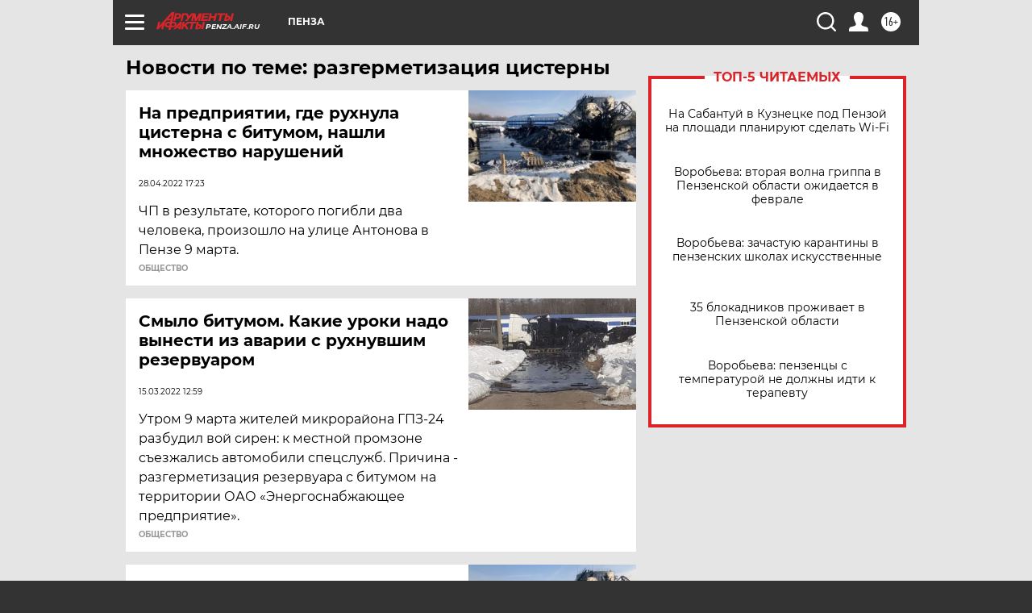

--- FILE ---
content_type: text/html
request_url: https://tns-counter.ru/nc01a**R%3Eundefined*aif_ru/ru/UTF-8/tmsec=aif_ru/310791078***
body_size: -72
content:
11FD7B316979D958X1769593176:11FD7B316979D958X1769593176

--- FILE ---
content_type: text/css
request_url: https://penza.aif.ru/redesign2018/css/style.css?cba
body_size: 29185
content:
@charset "UTF-8";[data-simplebar]{position:relative;flex-direction:column;flex-wrap:wrap;justify-content:flex-start;align-content:flex-start;align-items:flex-start;width:inherit;height:inherit;max-width:inherit;max-height:inherit}.simplebar-wrapper{overflow:hidden;width:inherit;height:inherit;max-width:inherit;max-height:inherit}.simplebar-mask{direction:inherit;position:absolute;overflow:hidden;padding:0;margin:0;left:0;top:0;bottom:0;right:0;width:auto!important;height:auto!important;z-index:0}.simplebar-offset{direction:inherit!important;box-sizing:inherit!important;resize:none!important;position:absolute;top:0;left:0;bottom:0;right:0;padding:0;margin:0;-webkit-overflow-scrolling:touch}.simplebar-content{direction:inherit;box-sizing:border-box!important;position:relative;display:block;height:100%;width:auto;visibility:visible;overflow:scroll;max-width:100%;max-height:100%}.simplebar-placeholder{max-height:100%;max-width:100%;width:100%;pointer-events:none}.simplebar-height-auto-observer-wrapper{box-sizing:inherit!important;height:100%;width:inherit;max-width:1px;position:relative;float:left;max-height:1px;overflow:hidden;z-index:-1;padding:0;margin:0;pointer-events:none;flex-grow:inherit;flex-shrink:0;flex-basis:0}.simplebar-height-auto-observer{box-sizing:inherit;display:block;opacity:0;position:absolute;top:0;left:0;height:1000%;width:1000%;min-height:1px;min-width:1px;overflow:hidden;pointer-events:none;z-index:-1}.simplebar-track{z-index:1;position:absolute;right:0;bottom:0;pointer-events:none}[data-simplebar].simplebar-dragging .simplebar-track{pointer-events:all}.simplebar-scrollbar{position:absolute;right:2px;width:7px;min-height:10px}.simplebar-scrollbar:before{position:absolute;content:"";background:#000;border-radius:7px;left:0;right:0;opacity:0;transition:opacity .2s linear}.simplebar-track .simplebar-scrollbar.simplebar-visible:before{opacity:.5;transition:opacity 0s linear}.simplebar-track.simplebar-vertical{top:0;width:11px}.simplebar-track.simplebar-vertical .simplebar-scrollbar:before{top:2px;bottom:2px}.simplebar-track.simplebar-horizontal{left:0;height:11px}.simplebar-track.simplebar-horizontal .simplebar-scrollbar:before{height:100%;left:2px;right:2px}.simplebar-track.simplebar-horizontal .simplebar-scrollbar{right:auto;left:0;top:2px;height:7px;min-height:0;min-width:10px;width:auto}[data-simplebar-direction=rtl] .simplebar-track.simplebar-vertical{right:auto;left:0}.hs-dummy-scrollbar-size{direction:rtl;position:fixed;opacity:0;visibility:hidden;height:500px;width:500px;overflow-y:hidden;overflow-x:scroll}.owl-carousel,.owl-carousel .owl-item{-webkit-tap-highlight-color:transparent;position:relative}.owl-carousel{display:none;width:100%;z-index:1}.owl-carousel .owl-stage{position:relative;-ms-touch-action:pan-Y;touch-action:manipulation;-moz-backface-visibility:hidden}.owl-carousel .owl-stage:after{content:".";display:block;clear:both;visibility:hidden;line-height:0;height:0}.owl-carousel .owl-stage-outer{position:relative;overflow:hidden;-webkit-transform:translate3d(0,0,0)}.owl-carousel .owl-item,.owl-carousel .owl-wrapper{-webkit-backface-visibility:hidden;-moz-backface-visibility:hidden;-ms-backface-visibility:hidden;-webkit-transform:translate3d(0,0,0);-moz-transform:translate3d(0,0,0);-ms-transform:translate3d(0,0,0)}.owl-carousel .owl-item{min-height:1px;float:left;-webkit-backface-visibility:hidden;-webkit-touch-callout:none}.owl-carousel .owl-item img{display:block;width:100%}.owl-carousel .owl-dots.disabled,.owl-carousel .owl-nav.disabled{display:none}.no-js .owl-carousel,.owl-carousel.owl-loaded{display:block}.owl-carousel .owl-dot,.owl-carousel .owl-nav .owl-next,.owl-carousel .owl-nav .owl-prev{cursor:pointer;-webkit-user-select:none;-khtml-user-select:none;-moz-user-select:none;-ms-user-select:none;user-select:none}.owl-carousel .owl-nav button.owl-next,.owl-carousel .owl-nav button.owl-prev,.owl-carousel button.owl-dot{background:0 0;color:inherit;border:none;padding:0!important;font:inherit}.owl-carousel.owl-loading{opacity:0;display:block}.owl-carousel.owl-hidden{opacity:0}.owl-carousel.owl-refresh .owl-item{visibility:hidden}.owl-carousel.owl-drag .owl-item{-ms-touch-action:pan-y;touch-action:pan-y;-webkit-user-select:none;-moz-user-select:none;-ms-user-select:none;user-select:none}.owl-carousel.owl-grab{cursor:move;cursor:grab}.owl-carousel.owl-rtl{direction:rtl}.owl-carousel.owl-rtl .owl-item{float:right}.owl-carousel .animated{animation-duration:1s;animation-fill-mode:both}.owl-carousel .owl-animated-in{z-index:0}.owl-carousel .owl-animated-out{z-index:1}.owl-carousel .fadeOut{animation-name:fadeOut}@keyframes fadeOut{0%{opacity:1}100%{opacity:0}}.owl-height{transition:height .5s ease-in-out}.owl-carousel .owl-item .owl-lazy{opacity:0;transition:opacity .4s ease}.owl-carousel .owl-item .owl-lazy:not([src]),.owl-carousel .owl-item .owl-lazy[src^=""]{max-height:0}.owl-carousel .owl-item img.owl-lazy{transform-style:preserve-3d}.owl-carousel .owl-video-wrapper{position:relative;height:100%;background:#000}.owl-carousel .owl-video-play-icon{position:absolute;height:80px;width:80px;left:50%;top:50%;margin-left:-40px;margin-top:-40px;background:url(owl.video.play.png) no-repeat;cursor:pointer;z-index:1;-webkit-backface-visibility:hidden;transition:transform .1s ease}.owl-carousel .owl-video-play-icon:hover{-ms-transform:scale(1.3,1.3);transform:scale(1.3,1.3)}.owl-carousel .owl-video-playing .owl-video-play-icon,.owl-carousel .owl-video-playing .owl-video-tn{display:none}.owl-carousel .owl-video-tn{opacity:0;height:100%;background-position:center center;background-repeat:no-repeat;background-size:contain;transition:opacity .4s ease}.owl-carousel .owl-video-frame{position:relative;z-index:1;height:100%;width:100%}.owl-theme .owl-dots,.owl-theme .owl-nav{text-align:center;-webkit-tap-highlight-color:transparent}.owl-theme .owl-nav{margin-top:10px}.owl-theme .owl-nav [class*=owl-]{color:#fff;font-size:14px;margin:5px;padding:4px 7px;background:#d6d6d6;display:inline-block;cursor:pointer;border-radius:3px}.owl-theme .owl-nav [class*=owl-]:hover{background:#869791;color:#fff;text-decoration:none}.owl-theme .owl-nav .disabled{opacity:.5;cursor:default}.owl-theme .owl-nav.disabled+.owl-dots{margin-top:10px}.owl-theme .owl-dots .owl-dot{display:inline-block;zoom:1}.owl-theme .owl-dots .owl-dot span{width:10px;height:10px;margin:5px 7px;background:#d6d6d6;display:block;-webkit-backface-visibility:visible;transition:opacity .2s ease;border-radius:30px}.owl-theme .owl-dots .owl-dot.active span,.owl-theme .owl-dots .owl-dot:hover span{background:#869791}.twentytwenty-horizontal .twentytwenty-handle:after,.twentytwenty-horizontal .twentytwenty-handle:before,.twentytwenty-vertical .twentytwenty-handle:after,.twentytwenty-vertical .twentytwenty-handle:before{content:" ";display:block;background:#fff;position:absolute;z-index:30;-webkit-box-shadow:0 0 12px rgba(51,51,51,.5);-moz-box-shadow:0 0 12px rgba(51,51,51,.5);box-shadow:0 0 12px rgba(51,51,51,.5)}.twentytwenty-horizontal .twentytwenty-handle:after,.twentytwenty-horizontal .twentytwenty-handle:before{width:3px;height:9999px;left:50%;margin-left:-1.5px}.twentytwenty-vertical .twentytwenty-handle:after,.twentytwenty-vertical .twentytwenty-handle:before{width:9999px;height:3px;top:50%;margin-top:-1.5px}.twentytwenty-after-label,.twentytwenty-before-label,.twentytwenty-overlay{position:absolute;top:0;width:100%;height:100%}.twentytwenty-after-label,.twentytwenty-before-label,.twentytwenty-overlay{-webkit-transition-duration:.5s;-moz-transition-duration:.5s;transition-duration:.5s}.twentytwenty-after-label,.twentytwenty-before-label{-webkit-transition-property:opacity;-moz-transition-property:opacity;transition-property:opacity}.twentytwenty-after-label:before,.twentytwenty-before-label:before{color:#fff;font-size:13px;letter-spacing:.1em}.twentytwenty-after-label:before,.twentytwenty-before-label:before{position:absolute;background:rgba(255,255,255,.2);line-height:38px;padding:0 20px;-webkit-border-radius:2px;-moz-border-radius:2px;border-radius:2px}.twentytwenty-horizontal .twentytwenty-after-label:before,.twentytwenty-horizontal .twentytwenty-before-label:before{top:50%;margin-top:-19px}.twentytwenty-vertical .twentytwenty-after-label:before,.twentytwenty-vertical .twentytwenty-before-label:before{left:50%;margin-left:-45px;text-align:center;width:90px}.twentytwenty-down-arrow,.twentytwenty-left-arrow,.twentytwenty-right-arrow,.twentytwenty-up-arrow{width:0;height:0;border:6px inset transparent;position:absolute}.twentytwenty-left-arrow,.twentytwenty-right-arrow{top:50%;margin-top:-6px}.twentytwenty-down-arrow,.twentytwenty-up-arrow{left:50%;margin-left:-6px}.twentytwenty-container{-webkit-box-sizing:content-box;-moz-box-sizing:content-box;box-sizing:content-box;z-index:0;overflow:hidden;position:relative;-webkit-user-select:none;-moz-user-select:none;-ms-user-select:none}.twentytwenty-container img{max-width:100%;position:absolute;top:0;display:block}.twentytwenty-container.active .twentytwenty-overlay,.twentytwenty-container.active :hover.twentytwenty-overlay{background:rgba(0,0,0,0)}.twentytwenty-container.active .twentytwenty-overlay .twentytwenty-after-label,.twentytwenty-container.active .twentytwenty-overlay .twentytwenty-before-label,.twentytwenty-container.active :hover.twentytwenty-overlay .twentytwenty-after-label,.twentytwenty-container.active :hover.twentytwenty-overlay .twentytwenty-before-label{opacity:0}.twentytwenty-container *{-webkit-box-sizing:content-box;-moz-box-sizing:content-box;box-sizing:content-box}.twentytwenty-before-label{opacity:0}.twentytwenty-before-label:before{content:attr(data-content)}.twentytwenty-after-label{opacity:0}.twentytwenty-after-label:before{content:attr(data-content)}.twentytwenty-horizontal .twentytwenty-before-label:before{left:10px}.twentytwenty-horizontal .twentytwenty-after-label:before{right:10px}.twentytwenty-vertical .twentytwenty-before-label:before{top:10px}.twentytwenty-vertical .twentytwenty-after-label:before{bottom:10px}.twentytwenty-overlay{-webkit-transition-property:background;-moz-transition-property:background;transition-property:background;background:rgba(0,0,0,0);z-index:25}.twentytwenty-overlay:hover{background:rgba(0,0,0,.5)}.twentytwenty-overlay:hover .twentytwenty-after-label{opacity:1}.twentytwenty-overlay:hover .twentytwenty-before-label{opacity:1}.twentytwenty-before{z-index:20}.twentytwenty-after{z-index:10}.twentytwenty-handle{height:38px;width:38px;position:absolute;left:50%;top:50%;margin-left:-22px;margin-top:-22px;border:3px solid #fff;-webkit-border-radius:1000px;-moz-border-radius:1000px;border-radius:1000px;-webkit-box-shadow:0 0 12px rgba(51,51,51,.5);-moz-box-shadow:0 0 12px rgba(51,51,51,.5);box-shadow:0 0 12px rgba(51,51,51,.5);z-index:40;cursor:pointer}.twentytwenty-horizontal .twentytwenty-handle:before{bottom:50%;margin-bottom:22px;-webkit-box-shadow:0 3px 0 #fff,0 0 12px rgba(51,51,51,.5);-moz-box-shadow:0 3px 0 #fff,0 0 12px rgba(51,51,51,.5);box-shadow:0 3px 0 #fff,0 0 12px rgba(51,51,51,.5)}.twentytwenty-horizontal .twentytwenty-handle:after{top:50%;margin-top:22px;-webkit-box-shadow:0 -3px 0 #fff,0 0 12px rgba(51,51,51,.5);-moz-box-shadow:0 -3px 0 #fff,0 0 12px rgba(51,51,51,.5);box-shadow:0 -3px 0 #fff,0 0 12px rgba(51,51,51,.5)}.twentytwenty-vertical .twentytwenty-handle:before{left:50%;margin-left:22px;-webkit-box-shadow:3px 0 0 #fff,0 0 12px rgba(51,51,51,.5);-moz-box-shadow:3px 0 0 #fff,0 0 12px rgba(51,51,51,.5);box-shadow:3px 0 0 #fff,0 0 12px rgba(51,51,51,.5)}.twentytwenty-vertical .twentytwenty-handle:after{right:50%;margin-right:22px;-webkit-box-shadow:-3px 0 0 #fff,0 0 12px rgba(51,51,51,.5);-moz-box-shadow:-3px 0 0 #fff,0 0 12px rgba(51,51,51,.5);box-shadow:-3px 0 0 #fff,0 0 12px rgba(51,51,51,.5)}.twentytwenty-left-arrow{border-right:6px solid #fff;left:50%;margin-left:-17px}.twentytwenty-right-arrow{border-left:6px solid #fff;right:50%;margin-right:-17px}.twentytwenty-up-arrow{border-bottom:6px solid #fff;top:50%;margin-top:-17px}.twentytwenty-down-arrow{border-top:6px solid #fff;bottom:50%;margin-bottom:-17px}@font-face{font-family:Montserrat;font-style:normal;font-weight:400;src:url(/redesign2018/fonts/montserrat-v15-latin-ext_latin_cyrillic-ext_cyrillic-regular.eot);src:local("Montserrat Regular"),local("Montserrat-Regular"),url(/redesign2018/fonts/montserrat-v15-latin-ext_latin_cyrillic-ext_cyrillic-regular.eot?#iefix) format("embedded-opentype"),url(/redesign2018/fonts/montserrat-v15-latin-ext_latin_cyrillic-ext_cyrillic-regular.woff2) format("woff2"),url(/redesign2018/fonts/montserrat-v15-latin-ext_latin_cyrillic-ext_cyrillic-regular.woff) format("woff"),url(/redesign2018/fonts/montserrat-v15-latin-ext_latin_cyrillic-ext_cyrillic-regular.ttf) format("truetype"),url(/redesign2018/fonts/montserrat-v15-latin-ext_latin_cyrillic-ext_cyrillic-regular.svg#Montserrat) format("svg");font-display:swap}@font-face{font-family:Montserrat;font-style:italic;font-weight:400;src:url(/redesign2018/fonts/montserrat-v15-latin-ext_latin_cyrillic-ext_cyrillic-italic.eot);src:local("Montserrat Italic"),local("Montserrat-Italic"),url(/redesign2018/fonts/montserrat-v15-latin-ext_latin_cyrillic-ext_cyrillic-italic.eot?#iefix) format("embedded-opentype"),url(/redesign2018/fonts/montserrat-v15-latin-ext_latin_cyrillic-ext_cyrillic-italic.woff2) format("woff2"),url(/redesign2018/fonts/montserrat-v15-latin-ext_latin_cyrillic-ext_cyrillic-italic.woff) format("woff"),url(/redesign2018/fonts/montserrat-v15-latin-ext_latin_cyrillic-ext_cyrillic-italic.ttf) format("truetype"),url(/redesign2018/fonts/montserrat-v15-latin-ext_latin_cyrillic-ext_cyrillic-italic.svg#Montserrat) format("svg");font-display:swap}@font-face{font-family:Montserrat;font-style:normal;font-weight:700;src:url(/redesign2018/fonts/montserrat-v15-latin-ext_latin_cyrillic-ext_cyrillic-700.eot);src:local("Montserrat Bold"),local("Montserrat-Bold"),url(/redesign2018/fonts/montserrat-v15-latin-ext_latin_cyrillic-ext_cyrillic-700.eot?#iefix) format("embedded-opentype"),url(/redesign2018/fonts/montserrat-v15-latin-ext_latin_cyrillic-ext_cyrillic-700.woff2) format("woff2"),url(/redesign2018/fonts/montserrat-v15-latin-ext_latin_cyrillic-ext_cyrillic-700.woff) format("woff"),url(/redesign2018/fonts/montserrat-v15-latin-ext_latin_cyrillic-ext_cyrillic-700.ttf) format("truetype"),url(/redesign2018/fonts/montserrat-v15-latin-ext_latin_cyrillic-ext_cyrillic-700.svg#Montserrat) format("svg");font-display:swap}@font-face{font-family:Montserrat;font-style:italic;font-weight:700;src:url(/redesign2018/fonts/montserrat-v15-latin-ext_latin_cyrillic-ext_cyrillic-700italic.eot);src:local("Montserrat Bold Italic"),local("Montserrat-BoldItalic"),url(/redesign2018/fonts/montserrat-v15-latin-ext_latin_cyrillic-ext_cyrillic-700italic.eot?#iefix) format("embedded-opentype"),url(/redesign2018/fonts/montserrat-v15-latin-ext_latin_cyrillic-ext_cyrillic-700italic.woff2) format("woff2"),url(/redesign2018/fonts/montserrat-v15-latin-ext_latin_cyrillic-ext_cyrillic-700italic.woff) format("woff"),url(/redesign2018/fonts/montserrat-v15-latin-ext_latin_cyrillic-ext_cyrillic-700italic.ttf) format("truetype"),url(/redesign2018/fonts/montserrat-v15-latin-ext_latin_cyrillic-ext_cyrillic-700italic.svg#Montserrat) format("svg");font-display:swap}@font-face{font-family:Montserrat;font-style:normal;font-weight:800;src:url(/redesign2018/fonts/montserrat-v15-latin-ext_latin_cyrillic-ext_cyrillic-800.eot);src:local("Montserrat ExtraBold"),local("Montserrat-ExtraBold"),url(/redesign2018/fonts/montserrat-v15-latin-ext_latin_cyrillic-ext_cyrillic-800.eot?#iefix) format("embedded-opentype"),url(/redesign2018/fonts/montserrat-v15-latin-ext_latin_cyrillic-ext_cyrillic-800.woff2) format("woff2"),url(/redesign2018/fonts/montserrat-v15-latin-ext_latin_cyrillic-ext_cyrillic-800.woff) format("woff"),url(/redesign2018/fonts/montserrat-v15-latin-ext_latin_cyrillic-ext_cyrillic-800.ttf) format("truetype"),url(/redesign2018/fonts/montserrat-v15-latin-ext_latin_cyrillic-ext_cyrillic-800.svg#Montserrat) format("svg");font-display:swap}@font-face{font-family:"PF Din Text Comp Pro";src:url(/redesign2018/fonts/PFDinTextCompPro-Regular.eot);src:url(/redesign2018/fonts/PFDinTextCompPro-Regular.eot?#iefix) format("embedded-opentype"),url(/redesign2018/fonts/PFDinTextCompPro-Regular.woff2) format("woff2"),url(/redesign2018/fonts/PFDinTextCompPro-Regular.woff) format("woff"),url(/redesign2018/fonts/PFDinTextCompPro-Regular.ttf) format("truetype"),url(/redesign2018/fonts/PFDinTextCompPro-Regular.svg#/redesign2018/fonts/PFDinTextCompPro-Regular) format("svg");font-weight:400;font-style:normal;font-display:swap}@font-face{font-family:"Open Sans";src:url(/redesign2018/fonts/opensans-regular_variable.woff2) format("woff2");font-weight:300 800;font-display:swap}a,abbr,acronym,address,applet,article,b,big,blockquote,body,caption,center,cite,code,dd,del,dfn,div,dl,dt,em,fieldset,figcaption,figure,font,form,h1,h2,h3,h4,h5,h6,html,i,iframe,img,ins,kbd,label,legend,li,object,ol,p,pre,q,s,samp,section,small,span,strike,strong,table,tbody,td,tfoot,th,thead,tr,tt,u,ul,var{margin:0;padding:0;border:0;outline:0;font-size:100%;vertical-align:top;background:0 0}.search input{background:0 0;border:none}body{line-height:1;font-family:Montserrat,sans-serif;background-color:#333}ol,ul{list-style:none}blockquote,q{quotes:none}blockquote:after,blockquote:before,q:after,q:before{content:"";content:none}:focus{outline:0}ins{text-decoration:none}del{text-decoration:line-through}table{border-collapse:collapse;border-spacing:0}a{text-decoration:none;-webkit-transition:all .3s;-moz-transition:all .3s;-o-transition:all .3s;transition:all .3s}sub,sup{font-size:75%;position:relative;vertical-align:baseline}sub{bottom:-.25em}sup{top:-.5em}.menuOpened{overflow:hidden;padding-top:56px}.menuOpened header.header{position:fixed;top:0;left:0;z-index:999}.on_mobile_only{display:none}header.header{width:100%;height:56px;position:relative}header.header .count_box_nodisplay{display:none}header.header .topline{width:100%;height:26px;padding:15px 0;position:relative;z-index:251;background-color:#333;max-width:1000px;margin:0 auto}header.header .topline .logo_box{height:22px;display:block;float:left;position:relative}header.header .topline .logo_box img{display:block;height:100%;float:left}header.header .topline .region{color:#fff;font-weight:700;font-size:.75em;display:block;margin-top:6px;text-transform:uppercase;float:left}header.header .topline .region img{display:none}header.header .topline .topline__hashtag{font-size:24px;color:#fff;font-weight:700;text-transform:uppercase;display:block;float:left;margin-left:15%;position:relative;display:none}header.header .topline .twenty-ago-link{font-size:22px;line-height:27px;font-family:Montserrat,sans-serif;color:#fff;font-weight:700;text-transform:uppercase;display:block;position:absolute;text-align:center;left:50%;top:50%;transform:translate(-50%,-36%)}header.header .topline .twenty-ago-link img,header.header .topline .twenty-ago-link span{vertical-align:middle}header.header .topline .twenty-ago-link img{position:relative;top:-7px;width:60px}header.header .topline .user{display:block;float:right;margin-right:16px}header.header .topline .search_box{float:right;margin-right:16px;position:relative}header.header .topline .search_box .search_ico{float:right;margin-left:15px;width:24px;height:24px;display:block}header.header .topline .search_box .search_ico img{width:100%;-webkit-transition:all .3s;-moz-transition:all .3s;-o-transition:all .3s;transition:all .3s;-webkit-transform:rotateY(0);-ms-transform:rotateY(0);transform:rotateY(0)}header.header .topline .search_box .search_input{position:absolute;overflow:hidden;width:250px;height:24px;top:0;right:40px;-webkit-transform:scaleY(0);-ms-transform:scaleY(0);transform:scaleY(0);-webkit-transition:all .3s;-moz-transition:all .3s;-o-transition:all .3s;transition:all .3s}header.header .topline .search_box .search_input input{height:24px;width:calc(100% - 30px);border:0;padding:0 15px}header.header .topline .search_box.showSearch .search_input{-webkit-transform:scaleY(1);-ms-transform:scaleY(1);transform:scaleY(1)}header.header .topline .search_box.showSearch .search_ico img{-webkit-transform:rotateY(180deg);-ms-transform:rotateY(180deg);transform:rotateY(180deg)}header.header .topline .search_box a{color:#fff;text-decoration:none;-webkit-transition:all .3s;-moz-transition:all .3s;-o-transition:all .3s;transition:all .3s}header.header .topline .search_box a:hover{color:#da2429}header.header .fixed_menu{position:fixed;max-width:100%!important;width:100%!important;top:-100vh;left:0;opacity:0;border:0;-webkit-transition:all .4s;-moz-transition:all .4s;-o-transition:all .4s;transition:all .4s}header.header .fixed_menu.fixed{top:0;opacity:1}header.header .regions_box{background-color:#333;position:absolute;width:100%;padding:16px;z-index:250;overflow:hidden;box-sizing:border-box;height:100vh;height:calc(100vh - 56px);-webkit-transition:all .4s;-moz-transition:all .4s;-o-transition:all .4s;transition:all .4s;-webkit-transform:translateY(-130vh);-ms-transform:translateY(-130vh);transform:translateY(-130vh);opacity:0}header.header .regions_box.show{-webkit-transform:translateY(0);-ms-transform:translateY(0);transform:translateY(0);opacity:1}header.header .regions_box .regions li{display:inline-block;float:left;width:25%;padding-left:16px;line-height:32px;font-size:1em;box-sizing:border-box}header.header .regions_box .regions li a{text-shadow:none;text-transform:uppercase;color:#fff;font-weight:700;-webkit-transition:all .3s;-moz-transition:all .3s;-o-transition:all .3s;transition:all .3s}header.header .regions_box .regions li a:hover{color:#da2429}header.header .top_menu_box{background-color:#333;position:absolute;padding:0 16px;width:100%;z-index:250;overflow-x:hidden;overflow-y:auto;box-sizing:border-box;height:100vh;height:calc(100vh - 56px);-webkit-transition:all .4s;-moz-transition:all .4s;-o-transition:all .4s;transition:all .4s;-webkit-transform:translateY(-130vh);-ms-transform:translateY(-130vh);transform:translateY(-130vh);opacity:0}header.header .top_menu_box a{color:#fff;text-decoration:none;-webkit-transition:all .3s;-moz-transition:all .3s;-o-transition:all .3s;transition:all .3s}header.header .top_menu_box a:hover{color:#da2429}header.header .top_menu_box .top_menu{max-width:880px;margin:0 auto 48px;width:100%;padding-bottom:32px}header.header .top_menu_box .top_menu:after{clear:both}header.header .top_menu_box .top_menu:after,header.header .top_menu_box .top_menu:before{content:" ";display:table}header.header .top_menu_box .top_menu ul li{font-size:18px;line-height:32px;text-transform:uppercase}header.header .top_menu_box .top_menu ul li a{display:block;width:100%}header.header .top_menu_box .top_menu ul li a:hover{color:#da2429}header.header .top_menu_box .top_menu ul li.active>a{color:#da2429}header.header .top_menu_box .top_menu .main_menu{font-weight:700;float:left;position:relative;width:208px;list-style-type:none}header.header .top_menu_box .top_menu .main_menu .subrubrics_box{position:absolute;overflow:hidden;padding:0 16px;width:310px;top:0;left:208px;z-index:0;opacity:0;font-weight:400;font-style:italic;background-color:#333;transform:scale(0);-webkit-transition:opacity .6s;-moz-transition:opacity .6s;-o-transition:opacity .6s;transition:opacity .6s}header.header .top_menu_box .top_menu .main_menu .subrubrics_box.show{opacity:1;min-height:100%;z-index:450;transform:scale(1)}header.header .top_menu_box .top_menu .main_menu .subrubrics_box .menuItem .subrubrics_box{position:relative;top:0;left:0}header.header .top_menu_box .top_menu .main_menu .subrubrics_box .menuItem .subrubrics_box .menuItem{font-size:12px}header.header .top_menu_box .top_menu .main_menu .subrubrics_box .menuItem .subrubrics_box.show{min-height:0;opacity:0;height:0}header.header .top_menu_box .top_menu .main_menu .subrubrics_box .menuItem:hover .subrubrics_box.show{opacity:1;height:auto}header.header .top_menu_box .top_menu .main_menu .menuItem.show{max-height:none}header.header .top_menu_box .top_menu .main_menu .menuItem span{color:#fff}header.header .top_menu_box .top_menu .specprojects{overflow:hidden;opacity:1;font-weight:400;font-style:italic;padding:0 16px;max-width:320px;float:left;list-style-type:none;-webkit-transition:opacity .3s;-moz-transition:opacity .3s;-o-transition:opacity .3s;transition:opacity .3s}header.header .top_menu_box .top_menu .specprojects.hide{opacity:0}header.header .top_menu_box .top_menu .specprojects b,header.header .top_menu_box .top_menu .specprojects li:last-child{font-weight:700}header.header .top_menu_box .top_menu .specprojects .subrubrics_box{opacity:0;height:0;padding-left:16px;-webkit-transition:opacity .6s;-moz-transition:opacity .6s;-o-transition:opacity .6s;transition:opacity .6s}header.header .top_menu_box .top_menu .specprojects .menuItem .subrubrics_box .menuItem{font-size:12px;font-weight:400}header.header .top_menu_box .top_menu .specprojects .menuItem:hover .subrubrics_box{opacity:1;height:auto}header.header .top_menu_box .top_menu .right_box{float:right;width:320px}header.header .top_menu_box .top_menu .right_box .fresh_number:after{clear:both}header.header .top_menu_box .top_menu .right_box .fresh_number:after,header.header .top_menu_box .top_menu .right_box .fresh_number:before{content:" ";display:table}header.header .top_menu_box .top_menu .right_box .fresh_number h3{font-size:1.125em;text-transform:uppercase;color:#fff;line-height:32px;margin-bottom:8px}header.header .top_menu_box .top_menu .right_box .fresh_number .number_box img{display:block;float:left;margin-right:21px}header.header .top_menu_box .top_menu .right_box .fresh_number .number_box .text{font-size:1em;line-height:24px;font-style:italic}header.header .top_menu_box .top_menu .right_box .links_box{width:100%;border-bottom:1px solid #fff;padding:16px 0}header.header .top_menu_box .top_menu .right_box .links_box a{font-weight:700;font-size:1.125em;text-transform:uppercase;color:#fff;line-height:32px;-webkit-transition:all .3s;-moz-transition:all .3s;-o-transition:all .3s;transition:all .3s}header.header .top_menu_box .top_menu .right_box .links_box a:hover{color:#da2429}header.header .top_menu_box .top_menu .right_box .sharings_box{color:#fff;padding:16px 0}header.header .top_menu_box .top_menu .right_box .sharings_box span{font-size:12px;line-height:24px}header.header .top_menu_box .top_menu .right_box .sharings_box .soc{margin-right:-8px;padding-top:5px}header.header .top_menu_box .top_menu .right_box .sharings_box .soc li{display:inline-block;margin:4px 2px}header.header .top_menu_box .top_menu .right_box .sharings_box .soc li a{display:block;width:40px;height:40px;border-radius:50%;border:3px solid #da2429;display:flex;align-items:center;justify-content:center}header.header .top_menu_box .top_menu .right_box .sharings_box .soc li a img{-webkit-transition:all .3s;-moz-transition:all .3s;-o-transition:all .3s;transition:all .3s;transform:scale(1)}header.header .top_menu_box .top_menu .right_box .sharings_box .soc li a:hover{border:3px solid #fff}header.header .top_menu_box .top_menu .right_box .sharings_box .soc li a:hover img{transform:scale(1.3)}header.header .burger{display:block;float:left;margin:0 15px}header.header .burger .burger__line{position:absolute;height:3px;top:50%;margin-top:-1px;display:block;width:100%;background-color:#fff;cursor:pointer;-webkit-border-radius:1px;-moz-border-radius:1px;-ms-border-radius:1px;border-radius:1px;-webkit-transition:all .3s;-moz-transition:all .3s;-o-transition:all .3s;transition:all .3s}header.header .burger .burger__line:first-child{-webkit-transform:translateY(-8px);-ms-transform:translateY(-8px);transform:translateY(-8px)}header.header .burger .burger__line:nth-child(3){-webkit-transform:translateY(8px);-ms-transform:translateY(8px);transform:translateY(8px)}header.header .burger__wrapper{position:relative;width:24px;height:24px}header.header.showMenu,header.header.showRegionMenu{max-width:100%;margin:0 auto;background-color:#333}header.header.showMenu .burger__line:nth-child(1){-webkit-transform:translateY(0) rotate(45deg);-ms-transform:translateY(0) rotate(45deg);transform:translateY(0) rotate(45deg)}header.header.showMenu .burger__line:nth-child(2){-webkit-transform:scale(.1,1);-ms-transform:scale(.1,1);transform:scale(.1,1)}header.header.showMenu .burger__line:nth-child(3){-webkit-transform:translateY(0) rotate(-45deg);-ms-transform:translateY(0) rotate(-45deg);transform:translateY(0) rotate(-45deg)}header.header.showMenu .top_menu_box{-webkit-transform:translateY(0);-ms-transform:translateY(0);transform:translateY(0);opacity:1}.overfl{overflow:hidden}footer{background-color:#333;width:100%;min-height:248px;box-sizing:border-box;position:relative;z-index:100;font-family:Montserrat,sans-serif}footer .footer_wrapper{display:flex;padding:24px 16px}footer .footer_logo{display:flex;margin-right:16px}footer .footer_logo .region_url{left:auto;margin-left:-34px;white-space:nowrap}footer .footer_menu{font-size:.75em;margin-bottom:16px;overflow:hidden}footer .footer_menu ul{list-style-type:none;margin:0;padding:0}footer .footer_menu ul li{display:inline-block;font-size:.85em;margin-right:20px;margin-bottom:10px}footer .footer_menu ul li:last-child{margin-right:0}footer .footer_menu ul li a{color:#fff;font-weight:700;text-decoration:none;text-transform:uppercase;-webkit-transition:all .3s;-moz-transition:all .3s;-o-transition:all .3s;transition:all .3s}footer .footer_menu ul li a:hover{color:#da2429}footer .footer_text{width:100%;max-width:930px;font-size:.625em;line-height:14px;color:#fff;opacity:.7;margin-bottom:32px}footer .footer_text p{margin-bottom:16px}footer .footer_text a{color:#fff;text-decoration:none;-webkit-transition:all .3s;-moz-transition:all .3s;-o-transition:all .3s;transition:all .3s}footer .footer_text a:hover{color:#da2429}.region_url{color:#fff;left:-35px;top:13px;text-transform:uppercase;font-style:italic;font-size:.563em;float:left;font-weight:700;position:relative}.couter_block{margin:0 16px 16px 0;float:left}.age16{width:32px;height:32px;background-color:#fff;color:#333;font-size:.875em;font-weight:400;line-height:32px;text-align:center;float:left;-webkit-border-radius:50%;-moz-border-radius:50%;-ms-border-radius:50%;border-radius:50%}.age16_topline{float:right;width:24px;height:24px;line-height:24px;margin-right:2.33%;font-size:15px;font-family:"PF Din Text Comp Pro",serif}.age16_topline span{position:relative}body.region__0 header.header .topline .topline__hashtag{display:block}.logo_20ideas{display:block;float:left;position:relative;top:-6px;margin-left:35px}.logo_20ideas img{display:block}.logo_20ideas_mob{display:none;float:left;position:relative;top:-5px;margin-left:20px}.logo_20ideas_mob img{display:block}.container{background-color:#e5e5e5;min-width:320px}.cont_center{max-width:1000px;min-width:320px;margin:0 auto}a{text-decoration:none;-webkit-transition:all .3s;-moz-transition:all .3s;-o-transition:all .3s;transition:all .3s}a:hover{color:#da2429}.main_banner{width:100%;max-width:1360px;margin:0 auto;overflow:hidden}.main_banner img{max-width:100%}.alert{background-color:#da2429;text-align:center;max-width:1000px;margin:0 auto;width:100%;line-height:1.3em;box-sizing:border-box;padding:20px;position:relative}.alert a{color:#fff;font-weight:700;font-size:1.25em}.alert a:hover{text-decoration:underline}body.main_page_body .alert{max-width:1360px}.content_body{width:664px;padding-top:16px;padding-right:336px;padding-bottom:16px;position:relative;margin:0 auto;overflow:hidden;background-color:#e5e5e5}.content_body.content_body__full_width{width:1000px;padding-right:0}.content_body.rek_bg_container{background-color:#fafafa}.content_body.rek_bg_container .top5 ul{background-color:#fafafa}.content_body .content{width:100%;float:left;padding-left:16px;box-sizing:border-box}.content_body .content .interesting{width:100%;width:calc(100% - 16px)}.content_body .content .interesting ul{overflow:hidden}.content_body .content .interesting ul li{width:47.67%;height:48px;margin-right:2.33%;display:block;float:left;overflow:hidden}.content_body .right_column{float:right;width:320px;margin-right:-320px}.main_page .cont_center,.main_page header.header .topline{max-width:1360px}.main_page .content_body{width:1024px}.main_top_block{width:calc(100% - 16px);height:440px;margin-bottom:16px;box-sizing:border-box;position:relative}.main_top_block.main_top_block__region{width:calc(66.6667% - 16px);padding-right:0;margin-right:16px;float:left}.main_top_block.main_top_block__region .bottom_box .bottom_item{width:50%}.main_top_block .main_img_box{position:relative;width:100%;height:100%;overflow:hidden}.main_top_block .main_img_box img{min-height:100%}.main_top_block .main_img_box:after{content:"";width:100%;height:100%;position:absolute;left:0;bottom:0;-webkit-background:linear-gradient(to top,rgba(0,0,0,.9),rgba(0,0,0,0));-moz-background:linear-gradient(to top,rgba(0,0,0,.9),rgba(0,0,0,0));-ms-background:linear-gradient(to top,rgba(0,0,0,.9),rgba(0,0,0,0));background:linear-gradient(to top,rgba(0,0,0,.9),rgba(0,0,0,0))}.main_top_block .bottom_box,.main_top_block .top_box{position:absolute;top:0;left:0;width:100%;color:#fff;background-color:rgba(0,0,0,.2)}.main_top_block .top_box{box-sizing:border-box;height:67%;padding:16px;display:flex;justify-content:flex-end;flex-direction:column}.main_top_block .top_box .rubric_name{margin-bottom:8px}.main_top_block .top_box .top_box__title,.main_top_block .top_box h2{font-size:1.75em;font-weight:700;line-height:1.2em;margin-bottom:16px;display:block}.main_top_block .top_box .top_box__title{margin-bottom:0}.main_top_block .top_box a{color:#fff}.main_top_block .top_box a:hover{color:#da2429}.main_top_block .top_box .lead{line-height:1.3em}.main_top_block .bottom_box{top:auto;height:33%;bottom:0;border-top:1px solid rgba(255,255,255,.5)}.main_top_block .bottom_box .bottom_item{box-sizing:border-box;padding:16px;overflow:hidden;float:left;width:33.33%;height:100%;border-left:1px solid rgba(255,255,255,.5)}.main_top_block .bottom_box .bottom_item.wid50{width:50%}.main_top_block .bottom_box .bottom_item:first-child{border-left:0}.main_top_block .bottom_box .bottom_item a{font-weight:700;line-height:24px;font-size:1.25em;color:#fff;-webkit-transition:all .3s;-moz-transition:all .3s;-o-transition:all .3s;transition:all .3s}.main_top_block .bottom_box .bottom_item a:hover{color:#da2429}.side_top_block{width:320px;width:33.33333%;height:440px;float:left;position:relative;overflow:hidden}.side_top_block .size2{margin-right:0}.side_top_block .img_box{width:100%;height:100%}.side_top_block .img_box img{width:100%}.side_top_block .img_box:after{content:"";width:100%;height:100%;position:absolute;left:0;bottom:0;-webkit-background:linear-gradient(to top,#000 0,rgba(0,0,0,0) 81.59%);-moz-background:linear-gradient(to top,#000 0,rgba(0,0,0,0) 81.59%);-ms-background:linear-gradient(to top,#000 0,rgba(0,0,0,0) 81.59%);background:linear-gradient(to top,#000 0,rgba(0,0,0,0) 81.59%)}.side_top_block .bottom_box{top:auto;height:33%;bottom:0;position:absolute;left:0;width:100%;color:#fff}.side_top_block .bottom_box .bottom_item{box-sizing:border-box;padding:16px;overflow:hidden;float:left;height:100%}.side_top_block .bottom_box .bottom_item a{font-weight:700;line-height:24px;font-size:1.25em;color:#fff;transition:all .3s}.side_top_block .bottom_box .bottom_item a:hover{color:#da2429}.side_top_block .bottom_box .bottom_box__region{position:absolute;top:-6px;left:0;padding-left:16px;background:url(../img/location.svg) no-repeat 16px 0;background-size:6px 9px}.side_top_block .bottom_box .bottom_box__region span{font-family:Montserrat,sans-serif;font-size:10px;line-height:12px;padding-left:10px}.side_top_block__text{position:absolute;bottom:0;left:0;width:100%}.news_list_filter{box-sizing:border-box;height:40px;list-style-type:none;display:block;padding:9px 8px 0;background-color:#fff;margin-bottom:8px!important;float:none!important}.news_list_filter li{display:inline-block;margin-right:16px}.news_list_filter li a{font-family:Montserrat;font-weight:700;font-size:16px;line-height:20px;color:#000;display:block;padding-bottom:2px}.news_list_filter li.active a{border-bottom:2px solid #da2429}.news_list{background-color:#fff;padding:16px;height:784px;overflow:hidden;position:relative}.news_list ul{overflow-x:scroll;height:100%;width:110%;width:calc(100% + 35px);padding-right:30px;box-sizing:border-box}.news_list ul li{margin-bottom:26px}.news_list ul li .date{color:#666;font-size:.75em;margin-bottom:8px}.news_list ul li a{color:#000;font-size:.875em;line-height:1.3em}.news_list ul li a:hover{text-decoration:underline}.news_list::after{content:"";position:absolute;bottom:0;left:0;width:100%;height:136px;z-index:50;background:linear-gradient(180deg,rgba(255,255,255,0) 0,#fff 93.92%)}.news_list .blue_link{position:absolute;bottom:16px;left:16px;z-index:60}.news_list_wrapper .news_list{height:784px;box-sizing:border-box}.title_box h1,.title_box h2{font-size:1.5em;margin-bottom:16px}.news_box{overflow:hidden}.news_box .news_item{width:47.67%;margin-right:2.33%}.news_item{background-color:#fff;height:384px;position:relative;overflow:hidden}.news_item .img_box img{display:block;width:100%}.news_item a{color:#000;text-decoration:none}.news_item a:hover{text-decoration:underline}.news_item .author{margin-top:-45px;margin-bottom:16px;width:100%;overflow:hidden;display:flex;align-items:flex-end}.news_item .author .face_box{position:relative;overflow:hidden;float:left;width:46px;height:46px;border:2px solid #fff;-webkit-border-radius:50%;-moz-border-radius:50%;-ms-border-radius:50%;border-radius:50%}.news_item .author .face_box img{width:100%}.news_item .author span{font-size:.625em;display:block;padding:6px}.news_item .item_text{padding:16px}.news_item .item_text a:after{content:"";display:block;position:absolute;left:0;right:0;top:0;height:340px}.news_item .item_text__title,.news_item h3{font-size:1.25em;line-height:24px;font-weight:700;display:block}.news_item h2{font-weight:700;line-height:1.3em;font-size:1.25em;padding:16px}.news_item .rubric_link{color:#999}.news_item .rubric_link.rubric_link_highlighted{color:#da2429}.news_item .descr_decor{padding:0 16px 8px;line-height:1.3em;position:relative}.news_item .descr_decor::after{position:absolute;content:"";height:1px;width:48px;border-bottom:2px solid #da2429;left:16px;bottom:0}.news_item .descr{position:relative;overflow:hidden;padding:16px;line-height:1.3em}.news_item .white_bottom{position:absolute;content:"";bottom:0;left:0;width:100%;height:50%;-webkit-background:linear-gradient(to top,#fff 15%,rgba(255,255,255,0) 70%);-moz-background:linear-gradient(to top,#fff 15%,rgba(255,255,255,0) 70%);-ms-background:linear-gradient(to top,#fff 15%,rgba(255,255,255,0) 70%);background:linear-gradient(to top,#fff 15%,rgba(255,255,255,0) 70%)}.news_item.news_item_hor{width:97.66666%;height:auto}.news_item.news_item_hor .img_box{float:right;width:208px;margin-left:16px}.news_item.news_item_hor .item_text{padding:16px 16px 32px;max-width:65%}.news_item.news_item_hor h3{margin-bottom:16px}.articl_img .main_sign:after{content:"";display:block;position:absolute;left:0;right:0;top:0;bottom:0;-webkit-transition:all .3s;-moz-transition:all .3s;-o-transition:all .3s;transition:all .3s;z-index:2}.articl_img .main_sign:hover::after{background-color:rgba(0,0,0,.3)}.articl_img .main_sign a{z-index:3}.articl_img .main_sign a:hover{color:#fff!important}.articl_img .main_sign a:after{content:"";display:block;position:absolute;left:0;right:0;top:0;bottom:0;z-index:3}.articl_img .main_sign span{color:#fff;font-weight:700;font-size:1.25em;line-height:1.3em;display:block;position:relative;z-index:3;margin-bottom:16px;-webkit-transition:all .3s;-moz-transition:all .3s;-o-transition:all .3s;transition:all .3s}.checkbox_box .checkbox{display:none}.checkbox_box .checkbox_custom{overflow:hidden;display:block;float:left;width:16px;height:16px;position:relative;background:url(../img/checkbox.svg) no-repeat center center}.checkbox_box .checkbox:checked+.checkbox_custom::before{content:"";display:block;position:absolute;top:2px;right:2px;bottom:2px;left:2px;background:url(../img/checkbox_check.svg) no-repeat center center}.checkbox_box .label{overflow:hidden;display:block;font-size:.75em;line-height:1.3em;padding:0 0 16px 6px}.checkbox_box .label a{color:#0076ff;text-decoration:underline}.checkbox_box .label a:hover{text-decoration:none}.poll_item{background-color:#fff;padding:16px;overflow:hidden;position:relative}.poll_item h3{font-size:1.25em;line-height:24px;margin-bottom:16px}.poll_item h3 label{font-size:.875em;font-weight:700}.poll_item .poll_box{margin-bottom:6px}.poll_item .poll_box.answers li{height:34px}.poll_item .poll_box.answers li .bold{font-weight:700}.poll_item .poll_box input[type=email],.poll_item .poll_box input[type=text]{width:100%;max-width:300px;border:1px solid #c4c4c4;box-sizing:border-box;border-radius:8px;height:32px;line-height:32px;padding:0 10px;margin-bottom:5px}.poll_item .poll_item__question{margin-bottom:8px}.poll_item .radio{display:none}.poll_item .radio_custom{width:16px;height:16px;border:1px solid #c4c4c4;border-radius:50%;position:relative;overflow:hidden;display:block;float:left}.poll_item .label{overflow:hidden;display:block;line-height:1.3em;padding:0 0 16px 6px}.poll_item .radio:checked+.radio_custom::before{content:"";display:block;position:absolute;top:2px;right:2px;bottom:2px;left:2px;background:#000;border-radius:50%}.poll_item .radio:checked+.radio_custom::before,.poll_item .radio_custom{border-radius:50%}.poll_item .black_fill_btn{margin-left:22px}.poll_block{padding:77px 16px 16px;text-align:center;background-color:#fff;height:384px}.poll_block .rubric_name{text-align:center;font-size:.625em;color:#999;text-transform:uppercase;font-weight:700;margin-bottom:24px}.poll_block h2{font-size:1.25em;line-height:24px;margin-bottom:32px}.poll_block .red_fill_btn{margin:0 auto 32px}.poll_block .blue_link{margin-bottom:16px}.blue_link{line-height:24px;font-size:.75em;text-decoration:underline;color:#0076ff}.question_answer_item{background-color:#fff;height:384px;position:relative;overflow:hidden}.question_answer_item .rubric_name{font-size:.625em;text-transform:uppercase;font-weight:700;padding:16px}.question_answer_item .rubric_name a{color:#000;text-decoration:none}.question_answer_item .rubric_name a:hover{text-decoration:underline}.question_answer_item .qa-item__title,.question_answer_item h2{font-weight:700;line-height:1.3em;font-size:1.25em;padding:0 16px;margin-bottom:16px}.question_answer_item .qa-item__title a,.question_answer_item h2 a{color:#000}.question_answer_item .qa-item__title a:hover,.question_answer_item h2 a:hover{color:#da2429}.question_answer_item .descr{padding:0 16px;line-height:1.3em}.question_answer_item .red_fill_btn{margin:16px}.question_answer_item .white_bottom{position:absolute;content:"";bottom:0;left:0;width:100%;height:50%;-webkit-background:linear-gradient(to top,#fff 15%,rgba(255,255,255,0) 70%);-moz-background:linear-gradient(to top,#fff 15%,rgba(255,255,255,0) 70%);-ms-background:linear-gradient(to top,#fff 15%,rgba(255,255,255,0) 70%);background:linear-gradient(to top,#fff 15%,rgba(255,255,255,0) 70%)}.full_width_block{margin-bottom:16px;overflow:hidden;position:relative;width:100%;box-sizing:border-box}.full_width_block .fw_inner_box{padding:0 16px;margin-right:-2.33%;position:relative;overflow:hidden;box-sizing:border-box}.full_width_block .news_box{width:100%}.full_width_block .fw_item{position:relative;overflow:hidden;margin-bottom:16px;z-index:40;max-height:435px}.full_width_block .fw_item .fwSlider_item{position:relative}.full_width_block .fw_item .fwSlider_item::after{content:"";position:absolute;left:0;bottom:-1px;width:100%;height:80%;z-index:50;-webkit-background:linear-gradient(to top,#000 0,rgba(0,0,0,0) 85%);-moz-background:linear-gradient(to top,#000 0,rgba(0,0,0,0) 85%);-ms-background:linear-gradient(to top,#000 0,rgba(0,0,0,0) 85%);background:linear-gradient(to top,#000 0,rgba(0,0,0,0) 85%)}.full_width_block .fw_item .img_box img{width:100%;display:block}.full_width_block .fw_item .text_box{position:absolute;width:100%;box-sizing:border-box;z-index:60;color:#fff;left:0;bottom:0;padding:0 16px 21px}.full_width_block .fw_item .text_box .icon_box{padding:16px 16px 0 0;float:left}.full_width_block .fw_item .text_box .rubric_name{font-weight:700;font-size:.625em;text-transform:uppercase;margin-bottom:10px}.full_width_block .fw_item .text_box .rubric_name a{color:#fff;text-decoration:none}.full_width_block .fw_item .text_box .rubric_name a:hover{color:#da2429}.full_width_block .fw_item .text_box h2{font-weight:700;line-height:1.2em;font-size:1.5em;overflow:hidden;margin-bottom:12px}.full_width_block .fw_item .text_box a{color:#fff}.full_width_block .fw_item .text_box a:hover{color:#da2429}.full_width_block .slick-dots{text-align:center;position:absolute;width:100%;bottom:8px}.full_width_block .slick-dots li{display:inline-block;display:inline-block;margin:0 4px}.full_width_block .slick-dots li button{width:8px;height:8px;background-color:#fff;border-radius:50%;border:none;padding:0;text-indent:-9999px}.full_width_block .slick-dots li.slick-active button{background-color:red}.partners_materials{padding-top:48px}.partners_materials .partners_decor_box{position:absolute;padding-top:13px;box-sizing:border-box;z-index:10;background-color:#da2429;width:100%;height:100%;top:0;left:0}.partners_materials .partners_decor_box h2{color:#fff;width:100%;font-size:1.25em;text-align:center}.partners_materials .fw_item::after{content:"";position:absolute;left:0;bottom:-1px;width:100%;height:60%;z-index:50;-webkit-background:linear-gradient(to top,#000 0,rgba(0,0,0,0) 85%);-moz-background:linear-gradient(to top,#000 0,rgba(0,0,0,0) 85%);-ms-background:linear-gradient(to top,#000 0,rgba(0,0,0,0) 85%);background:linear-gradient(to top,#000 0,rgba(0,0,0,0) 85%)}.partners_materials .img_box{width:100%}.partners_materials .img_box img{width:100%;display:block}.rubric_link{font-size:.625em;font-weight:700;color:#999;text-transform:uppercase;position:absolute;display:block;left:16px;bottom:16px;text-decoration:none}.rubric_link:hover{text-decoration:underline}.rubric_link.rubric_link_highlighted{color:#da2429}.article_list{width:100%;padding-right:16px;box-sizing:border-box}.article_list .list_item{width:100%;background-color:#fff;margin-bottom:16px;width:100%;overflow:hidden;position:relative}.article_list .list_item .text_box,.article_list .list_item .text_box_only_title{padding:16px 16px 32px;max-width:65%}.article_list .list_item .text_box .item_text__title,.article_list .list_item .text_box h3,.article_list .list_item .text_box_only_title .item_text__title,.article_list .list_item .text_box_only_title h3{font-size:1.25em;font-weight:700;display:block;line-height:24px;margin-bottom:16px}.article_list .list_item .text_box a,.article_list .list_item .text_box_only_title a{text-decoration:none;color:#000}.article_list .list_item .text_box a:hover,.article_list .list_item .text_box_only_title a:hover{text-decoration:underline}.article_list .list_item .text_box span,.article_list .list_item .text_box_only_title span{line-height:24px}.article_list .list_item .text_box_only_title{display:none;padding:16px;max-width:100%}.article_list .list_item .text_box_only_title .item_text__title,.article_list .list_item .text_box_only_title h3{margin-bottom:0}.article_list .list_item .rubric_link{color:#999}.article_list .list_item .rubric_link.rubric_link_highlighted{color:#da2429}.article_list .list_item .img_box{float:right;width:208px;margin-left:16px}.article_list .list_item .img_box img{display:block;width:100%}.text_box__date{font-size:10px;color:#000;display:block;margin:10px 0}.topic_header{margin-right:16px}.topic_header .title_box h3{line-height:20px;font-size:1em;font-weight:700;margin-bottom:13px}.topic_header .title_box h1{line-height:1.3em;font-size:2.25em;font-weight:800;margin-bottom:16px}.topic_header .material_topline_info{font-size:.75em;line-height:16px;margin-bottom:21px}.topic_header .material_topline_info span{border-left:1px solid #000;margin-left:16px;padding-left:16px}.topic_header .material_topline_info span:first-child{border-left:0;margin-left:0;padding-left:0}.topic_header .description{line-height:24px;font-size:1em;margin-bottom:16px}.topic_header .tags a{border:1px solid #000;height:24px;line-height:24px;padding:0 10px;-webkit-border-radius:10px;-moz-border-radius:10px;-ms-border-radius:10px;border-radius:10px}.topic_header.full_header{padding:50px 16px;background-size:cover;background-repeat:no-repeat;background-position:center;color:#fff;margin-bottom:16px}.topic_header.full_header .material_topline_info span{border-color:#fff}.topic_header.full_header .tags a{border-color:#fff;color:#fff}.checker_box{margin-bottom:16px;padding-top:3px;width:100%;overflow:hidden}.checker_box input[type=checkbox]{position:absolute;left:-9999px}.checker_box input[type=checkbox]+label{background:url(../img/check.svg) 0 0 no-repeat;padding-left:40px;height:16px}.checker_box input[type=checkbox]:checked+label{background:url(../img/checked.svg) 0 0 no-repeat}.checker_box span{font-weight:700;font-size:.625em;line-height:13px;text-transform:uppercase}.switcher{margin:0 16px 8px 0;padding:16px;background-color:#fff}.switcher:after{content:"";display:block;float:none;clear:both}.switcher ul{width:100%;overflow:hidden;box-sizing:border-box}.switcher ul.switcher__left{float:left;width:60%}.switcher ul li{display:inline-block;margin-right:16px;border-bottom:2px solid #d1d1d1;-webkit-transition:all .3s;-moz-transition:all .3s;-o-transition:all .3s;transition:all .3s;padding:3px 0}.switcher ul li a{font-weight:700;color:#000}.switcher ul li.active,.switcher ul li:hover{border-bottom:2px solid #da2429}.switcher .switcher__right{float:right;width:40%}.switcher .switcher__right .checkbox_box{text-align:right;position:relative;top:5px}.switcher .switcher__right .checkbox_box .label{padding:0 0 0 6px}.switcher .switcher__right .checkbox_box label{display:inline-block}.search_form,.tags_form{margin:0 16px 16px 0}.search_form form,.tags_form form{padding:16px 16px 0;background-color:#fff;width:100%;overflow:hidden;box-sizing:border-box}.search_form .input_box,.tags_form .input_box{box-sizing:border-box;float:left;width:50%;height:24px;padding-right:16px;margin-bottom:16px}.search_form .input_box label,.tags_form .input_box label{width:35%;line-height:15px;font-size:.75em;display:inline-block;vertical-align:middle}.search_form .input_box input,.search_form .input_box select,.tags_form .input_box input,.tags_form .input_box select{display:inline-block;width:62%;background-color:#fff;height:24px;line-height:24px;border:1px solid #c4c4c4;box-sizing:border-box;padding:0 10px;-webkit-border-radius:5px;-moz-border-radius:5px;-ms-border-radius:5px;border-radius:5px;vertical-align:middle}.search_form .checker_box span,.tags_form .checker_box span{font-weight:400;text-transform:none;font-size:.75em}.search_form .search_box,.tags_form .search_box{width:100%;overflow:hidden}.search_form .search_box h3,.tags_form .search_box h3{font-size:.875em;font-weight:700;margin-bottom:6px}.search_form .search_box .red_fill_btn,.tags_form .search_box .red_fill_btn{float:right;margin-right:22px}.search_form .search_box .input_box,.tags_form .search_box .input_box{width:80%;width:calc(100% - 122px)}.search_form .search_box .input_box input,.tags_form .search_box .input_box input{width:100%}.article .gallery_content .lead{padding-left:0}.article .gallery_content .red_line_btn{height:48px;width:208px;border-radius:25px;margin:0 auto 32px}.gallery_box .gallery_nav .img_box{padding:0 16px 16px 0;height:80px;box-sizing:border-box;margin-bottom:0;position:relative;cursor:pointer}.gallery_box .gallery_nav .img_box img{height:100%;width:auto}.gallery_box .gallery_nav .img_box::before{content:"";position:absolute;display:block;margin:0 16px 16px 0;width:calc(100% - 22px);height:calc(100% - 22px);left:0;top:0}.gallery_box .gallery_nav .slick-current .img_box::before{border:3px solid #da2429}.gallery_box .slick-slider__slide-description{max-width:85%;margin:5px 0 16px}.gallery_box .slick-slider__slide-description span{font-size:.75em;line-height:16px;display:block}.gallery_box .slick-slider__slide-description a{color:#999;text-decoration:none;transition:all .3s;font-size:12px}.gallery_box_inline{margin-left:-100px;margin-bottom:16px;width:calc(100px + 100%)}.vo_box .gallery_box_inline{margin-left:0;margin-bottom:16px;width:100%}.gallery_box h3{margin-bottom:5px}.src{margin-bottom:16px}.src span{font-size:.75em;line-height:16px;display:block}.src .img_copy{font-size:12px}.src a{font-size:12px;color:#999;text-decoration:none;-webkit-transition:all .3s;-moz-transition:all .3s;-o-transition:all .3s;transition:all .3s}.src a:hover{color:#da2429}.article .gallery_main .img_box{margin-bottom:8px;width:100%!important}.article .gallery_main .img_box img{width:auto;max-width:100%;max-height:436px;margin:0 auto}.article .gallery_main .slick-arrow{height:40px;top:42%;margin-top:-20px}.article .gallery_main .src{max-width:85%;float:left;display:none}.article .gallery_main .fs_link{float:right;cursor:pointer}.article .gallery_main .slick-list{height:100%!important}.gallery_main-wrapper{position:relative}.gallery_main-wrapper .fs_link{cursor:pointer;position:absolute;right:0;bottom:0}.article .gallery_full{opacity:0;position:fixed!important;z-index:0;width:100%;max-width:1000px;max-height:90vh;box-sizing:border-box;margin:5vh auto;left:50%;transform:translateX(-50%);top:-150vh}.article .gallery_full.show{opacity:1;z-index:9999996;top:0}.article .gallery_full .gallery_title{color:#fff}.article .gallery_full .closer{position:absolute;top:20px;right:20px;z-index:450;cursor:pointer}.article .gallery_full .slick-slide{position:relative;max-height:90vh!important;overflow:hidden}.article .gallery_full .src{position:absolute;bottom:0;left:0;padding:16px;box-sizing:border-box;width:100%;background:rgba(0,0,0,.5);margin-bottom:0}.article .gallery_full .src span{color:#fff}.article .gallery_full .img_box{margin-bottom:0;width:100%!important}.article .gallery_full .img_box img{margin:0 auto;width:auto;max-width:100%;max-height:90vh}.overlay{display:none;position:fixed;z-index:450;width:100%;height:100%;top:0;left:0;right:0;bottom:0;background:rgba(0,0,0,.9)}.overlay.show{display:block}.newspaper_carousel_box{width:100%;box-sizing:border-box}.newspaper_carousel_box .newspaper_item{padding:30px}.newspaper_carousel_box .bg_decor_box{position:relative;box-sizing:border-box;background-color:#fff;width:826px;height:354px;padding:40px 30px 50px;-webkit-box-shadow:0 10px 20px 0 rgba(0,0,0,.4);-moz-box-shadow:0 10px 20px 0 rgba(0,0,0,.4);-ms-box-shadow:0 10px 20px 0 rgba(0,0,0,.4);box-shadow:0 10px 20px 0 rgba(0,0,0,.4);-webkit-border-radius:16px;-moz-border-radius:16px;-ms-border-radius:16px;border-radius:16px}.newspaper_carousel_box .text_content{border:1px solid #da2429;width:100%;height:260px;box-sizing:border-box;padding-left:370px;position:relative;z-index:10;-webkit-border-radius:6px;-moz-border-radius:6px;-ms-border-radius:6px;border-radius:6px}.newspaper_carousel_box .text_content .date{background-color:#fff;padding:0 16px;position:relative;margin-top:-8px;margin-left:-16px;font-weight:700;width:85px}.newspaper_carousel_box .text_content .newspaper_num{font-size:.625em;margin:50px 0 20px}.newspaper_carousel_box .text_content a{color:#000}.newspaper_carousel_box .text_content a:hover{color:#da2429}.newspaper_carousel_box .text_content .text_content__title,.newspaper_carousel_box .text_content h2{font-size:1.5em;font-weight:700;line-height:1.3em;padding-right:16px;display:block}.newspaper_carousel_box .text_content .subscribe_link{position:absolute;box-sizing:border-box;bottom:-22px;background-color:#fff;border:3px solid #da2429;font-size:.625em;font-weight:700;width:186px;height:44px;line-height:39px;color:#000;text-align:center;text-transform:uppercase;-webkit-border-radius:18px;-moz-border-radius:18px;-ms-border-radius:18px;border-radius:18px;-webkit-transition:all .3s;-moz-transition:all .3s;-o-transition:all .3s;transition:all .3s}.newspaper_carousel_box .text_content .subscribe_link:hover{border-color:#000}.newspaper_carousel_box .img_box{position:absolute;bottom:0;left:56px;z-index:20}.newspaper_carousel_box .img_box img{max-width:300px}.newspaper_carousel_box .slick-arrow.slick-prev{left:calc(50% - 484px);opacity:1;background:url(../img/arrow_black.svg) no-repeat center center}.newspaper_carousel_box .slick-arrow.slick-next{right:calc(50% - 484px);opacity:1;background:url(../img/arrow_black.svg) no-repeat center center}.want_more_box{margin-bottom:32px}.want_more_box .red_line_btn{margin:0 auto;float:none;color:#000;background-color:transparent}.block_type_title{font-family:Montserrat,sans-serif;font-weight:700;font-size:10px;line-height:normal;text-transform:uppercase;color:#999}.bottom_link{color:#0076ff;font-size:.75em;display:block;text-decoration:underline}.bottom_link:hover{text-decoration:none}.poll_over{padding:16px;box-sizing:border-box;background-color:#fff;overflow:hidden}.poll_over.poll_item{height:auto}.poll_over.poll_item .label{padding-bottom:0}.poll_over h3{font-size:1.25em;font-weight:700;margin-bottom:16px}.poll_over ul{width:100%;overflow:hidden}.poll_over ul li{width:100%;margin-bottom:16px}.poll_over ul li .top_block{width:100%;overflow:hidden}.poll_over ul li .top_block .percent_box{color:#da2429;font-size:1.5em;font-weight:700;width:75px;height:40px;line-height:40px;float:left}.poll_over ul li .top_block .percent_box.percent_box_with_count{width:auto;margin-right:30px}.poll_over ul li .top_block .text_box{line-height:1.3em;min-height:40px;display:flex;align-items:center}.poll_over ul li .top_block .text_box b{text-transform:uppercase}.poll_over ul li .progress_block{width:100%;border-bottom:1px solid #e2e2e2;position:relative;height:3px;margin-top:5px}.poll_over ul li .progress_block .progress{position:absolute;left:0;bottom:-3px;height:5px;background-color:#da2429;-webkit-border-radius:2px;-moz-border-radius:2px;-ms-border-radius:2px;border-radius:2px}.poll_inj{width:320px;padding:16px;box-sizing:border-box;background-color:#fff;overflow:hidden;float:left;margin-left:-100px;margin-right:16px}.poll_inj.poll_item{height:auto}.poll_inj.poll_item .label{padding-bottom:0}.poll_inj.center_inj{width:100%;margin-left:0;float:none}.poll_inj h3{font-size:1.25em;font-weight:700;margin-bottom:16px}.poll_inj ul{width:auto;overflow:hidden}.poll_inj ul li{width:100%;margin-bottom:16px}.poll_inj ul li .top_block{width:100%;overflow:hidden}.poll_inj ul li .top_block .percent_box{color:#da2429;font-size:1.5em;font-weight:700;width:75px;height:40px;line-height:40px;float:left}.poll_inj ul li .top_block .percent_box.percent_box_with_count{width:auto;margin-right:30px}.poll_inj ul li .top_block .text_box{line-height:1.3em;min-height:40px;display:flex;align-items:center}.poll_inj ul li .top_block .text_box b{text-transform:uppercase}.poll_inj ul li .progress_block{width:100%;border-bottom:1px solid #e2e2e2;position:relative;height:3px;margin-top:5px}.poll_inj ul li .progress_block .progress{position:absolute;left:0;bottom:-3px;height:5px;background-color:#da2429;-webkit-border-radius:2px;-moz-border-radius:2px;-ms-border-radius:2px;border-radius:2px}.polls_list{width:100%;padding-right:16px;box-sizing:border-box}.poll_area{background-color:#fff;padding:16px;margin:16px 0}.poll_area__date,.poll_area__status{display:inline-block;font-family:Montserrat;font-weight:400;font-size:12px;line-height:16px;color:#000;margin-right:16px}.breaking_news a:hover{color:#fff!important}.viewed{opacity:0;-webkit-transition:all .5s;-moz-transition:all .5s;-o-transition:all .5s;transition:all .5s}.viewed:hover{opacity:1}.adv_content.no_portr.center_adw.mbottom10{width:100%;box-sizing:border-box;padding-right:16px;overflow:hidden}.adv_content.no_portr.center_adw.mbottom10>div[id^=adfox_]{width:100%;overflow:hidden}.adv_content.bp__after_news_mobile div[id^=adfox_] a{display:block}.item_text__region{background:url(../img/location_black.svg) no-repeat 0 0;background-size:6px 9px}.item_text__region span{font-family:Montserrat,sans-serif;font-size:10px;line-height:12px;padding-left:10px;color:#000}.galleries_link{position:relative;font-size:10px;line-height:12px;font-family:Montserrat,sans-serif;padding-left:12px;cursor:pointer;left:58px}.galleries_link:after{content:"";position:absolute;left:0;top:50%;margin-top:-3px;border:3px solid transparent;border-left:6px solid #fff;transition:all .3s}.galleries_link:hover:after{border-left:6px solid #da2429}.test_inj{width:calc(100px + 100%);background:#fff;border:1px solid #e3e3e3;box-sizing:border-box;box-shadow:0 20px 50px rgba(0,0,0,.1);border-radius:8px;padding:32px 16px 40px;margin:40px 0 40px -100px;font-size:16px}.test_inj h5{font-family:Montserrat;font-style:normal;font-weight:700;font-size:20px;line-height:150%;text-align:center;color:#000}.test_inj .test_inj__posttitle{font-family:Montserrat;font-style:normal;font-weight:400;font-size:20px;line-height:150%;text-align:center;color:#000;margin-bottom:16px}.test_inj .test_inj__note{text-align:center}.test_inj .test_inj__note span{font-family:Montserrat;font-style:normal;font-weight:400;font-size:12px;line-height:150%;color:#000;vertical-align:middle}.test_inj .test_inj__note img{vertical-align:middle}.test_inj .test_inj__ques-num{font-family:Montserrat;font-style:normal;font-weight:400;font-size:12px;line-height:150%;color:#999;margin-bottom:8px}.test_inj .test_inj__progress{width:100%;height:4px;background:#e3e3e3;margin-bottom:16px;font-size:0}.test_inj .test_inj__progress-item{display:inline-block;height:100%}.test_inj .test_inj__progress-item_unready{background:#999}.test_inj .test_inj__progress-item_right{background:#009e23}.test_inj .test_inj__progress-item_wrong{background:#da2429}.test_inj .test_inj__question{font-family:Montserrat;font-style:normal;font-weight:600;font-size:16px;line-height:150%;color:#000;margin-bottom:25px}.test_inj .test_inj__pic{display:block;width:100%;margin:25px 0}.test_inj .test_inj__variants{padding:0!important;margin:0 0 25px!important}.test_inj .test_inj__variants li{padding:0;margin:0;list-style-type:none;display:block;margin-bottom:16px}.test_inj label{display:block;font-size:0}.test_inj .radio{position:absolute;left:-9999px}.test_inj .radio_custom{display:inline-block;width:20px;height:20px;border:1px solid #c4c4c4;border-radius:50%;margin-right:8px;box-sizing:border-box;vertical-align:middle}.test_inj .radio:checked+.radio_custom{background-color:#da2429;border:none}.test_inj .radio:checked~.label{color:#da2429}.test_inj .correct .radio:checked+.radio_custom{background-color:#009e23}.test_inj .correct .radio:checked~.label{color:#009e23}.test_inj .label{font-family:Montserrat;font-style:normal;font-weight:400;font-size:16px;line-height:150%;color:#000;vertical-align:middle}.test_inj .hint{font-family:Montserrat;font-style:normal;font-weight:400;font-size:12px;line-height:150%;color:#000;margin-top:8px;margin-left:28px}.test_inj .right-variant .radio_custom{background-color:#009e23}.test_inj .show-correct-answer .radio_custom{background-color:#009e23;border:none}.test_inj .score{font-family:Montserrat;font-style:normal;font-weight:600;font-size:28px;line-height:150%;text-align:center;color:#000;margin-bottom:10px}.test_inj .test_inj__result-title{font-family:Montserrat;font-style:normal;font-weight:600;font-size:16px;line-height:150%;text-align:center;color:#000}.test_inj .test_inj__result-posttitle{font-family:Montserrat;font-style:normal;font-weight:400;font-size:16px;line-height:150%;text-align:center;color:#000;margin-bottom:40px}.test_inj .sharing_hidden{display:none}.test_inj .share_title{font-family:Montserrat;font-style:normal;font-weight:400;font-size:12px;line-height:150%;text-align:center;color:#000}.test_inj .share-block{margin:10px 0 32px;text-align:center}.test_inj .share-block a{display:inline-block;width:40px;height:40px;border:3px solid #c4c4c4;box-sizing:border-box;border-radius:50%;margin:0 5px;background-repeat:no-repeat;background-position:center}.test_inj .share-block .fb{background-image:url(../img_dop/facebook_icon.png)}.test_inj .share-block .vk{background-image:url(../img_dop/vk_icon.png)}.test_inj .share-block .tw{background-image:url(../img_dop/twitter_icon.png)}.test_inj .share-block .odkl,.test_inj .share-block .ok{background-image:url(../img_dop/ok_icon.png)}.test_inj .share-block .tg{background-image:url(../img_dop/telegram_icon.png)}.test_inj .share-block .viber{background-image:url(../img_dop/viber_icon.png)}.test_inj .test_inj__result-text{margin-top:25px;font-family:Montserrat;font-style:normal;font-size:16px;line-height:24px;color:#000}.test_inj .test_inj__result-text h6{font-weight:700}.test_inj .test_inj__result-text p{font-weight:400;margin-bottom:0!important}.articl_body .test_inj__preface,.article .article_text .test_inj__preface,.test_inj .test_inj__preface{margin:27px 0 30px;font-family:Montserrat;font-size:16px;line-height:150%}.center-btn-wrapper{text-align:center}.aif-player{margin:0 auto;color:#000;max-width:1360px;width:100%}.aif-player__table{display:table;width:100%;height:52px}.aif-player__inner{display:table-row;width:100%;background-color:#d9d9d9}.aif-player__track-name{font-style:normal;font-weight:700;line-height:normal;font-size:12px;text-transform:uppercase;margin-bottom:3px}.aif-player__counter{font-style:normal;font-weight:400;line-height:normal;font-size:10px;text-transform:uppercase}.aif-player__track-info{display:table-cell;padding:15px 15px 0 15px}.aif-player__controls{width:145px;display:table-cell;vertical-align:middle;font-size:0}.aif-player__controls a{display:inline-block;vertical-align:middle}.aif-player__play{margin:0 15px;background-image:url(../../img/player__sprite.png);background-position:-42px 0;width:42px;height:42px;transition:none}.aif-player__play.pause{background-image:url(../../img/player__sprite.png);background-position:0 0;width:42px;height:42px}.aif-player__prev{background-image:url(../../img/player__sprite.png);background-position:-28px -42px;width:28px;height:28px}.aif-player__next{background-image:url(../../img/player__sprite.png);background-position:0 -42px;width:28px;height:28px}.aif-player__seekbar-wrapper{padding-right:8px}.aif-player__seekbar{width:0;height:2px;background-color:#dd252a;position:relative;visibility:visible}.aif-player__seekbar.hide{visibility:hidden}.aif-player__runner{position:absolute;height:8px;width:8px;border-radius:50%;background-color:#dd252a;left:100%;z-index:2;top:-3px}.bannerhide{display:none!important}.fright{float:right}.fleft{float:left}figure.fleft{margin-right:16px}figure.fright{margin-left:16px}.incut-form .input_box{width:100%;margin-bottom:16px;position:relative}.incut-form .input_box label{font-size:.875em;font-weight:700}.incut-form .input_box label a{font-size:.875em;color:#0076ff;font-weight:400;float:right}.incut-form .input_box input{width:100%;border:1px solid #c4c4c4;box-sizing:border-box;border-radius:8px;height:32px;line-height:32px;padding:0 10px;-webkit-transition:all .3s;-moz-transition:all .3s;-o-transition:all .3s;transition:all .3s}.incut-form .input_box textarea{width:100%;border:1px solid #c4c4c4;box-sizing:border-box;border-radius:8px;height:100px;line-height:20px;padding:0 10px;-webkit-transition:all .3s;-moz-transition:all .3s;-o-transition:all .3s;transition:all .3s}.incut-form .input_box.checkbox{margin-top:10px}.incut-form .input_box.checkbox input{height:auto;width:auto;display:inline-block;margin-right:5px}.incut-form .input_box.checkbox label{font-weight:400;font-size:.75em}.incut-form .red_fill_btn{margin:16px auto;width:100%}.incut-form .red_fill_btn.padding_width{padding:0 40px;display:inline-block;width:auto}.incut-form .notvisible{top:-5000px;opacity:0;position:absolute;left:-9999999px}.incut-form .required:after{content:"*";color:#da2429;font-size:16px;padding-left:1px;font-weight:400}.incut-form .red-aster{color:#da2429}.incut-form .policy-link{font-size:12px}.full-width-btn-wrap{margin-left:-100px;margin-bottom:16px;width:calc(100px + 100%)}.ds-btn{display:flex;justify-content:center;align-items:center;width:100%;background:url(../img/ds_btn.png) no-repeat 0 0;background-size:100% 100%;height:67px;font-family:Neucha,cursive;font-style:normal;font-weight:400;font-size:24px;color:#000;text-align:center;transition:none}.ds-btn:hover{background-image:url(../img/ds_btn_hover.png);color:#fff}.ds-btn:hover .ds-btn__hover-logo{display:inline}.ds-btn:hover .ds-btn__logo{display:none}.ds-btn__logo{vertical-align:middle}.ds-btn__hover-logo{display:none;vertical-align:middle}.ds-btn__text{margin-right:16px}.rubric-filter li{list-style-type:none;display:inline-block;font-family:Montserrat,sans-serif;font-weight:700;font-size:10px;height:24px;line-height:24px;text-align:center;text-transform:uppercase;color:#000;border:1px solid #000;border-radius:12px;margin-right:16px;margin-bottom:16px!important;min-width:50px}.rubric-filter li.active,.rubric-filter li:hover{background-color:red;border:1px solid red;color:#fff}.rubric-filter li.active a,.rubric-filter li:hover a{color:#fff}.rubric-filter a{text-decoration:none;color:#000;display:block;padding:0 12px;height:24px;line-height:24px;border-radius:12px;min-width:50px}h1.title{font-family:Montserrat,sans-serif;font-size:2.188em;font-weight:800;padding-bottom:16px;line-height:40px}.full-width_page .cont_center,.full-width_page .content_body,.full-width_page header.header .topline{max-width:1360px}.full-width_page .content_body{width:auto;padding-right:0}.specprojects-tile{margin-top:15px}.specprojects-tile .rubric_link{font-family:Montserrat,sans-serif;font-size:10px;line-height:12px}.specprojects-tile h3{font-family:Montserrat,sans-serif}.item-tag{position:absolute;display:block;left:16px;bottom:16px}.item-tag a{font-size:10px;line-height:12px;font-family:Montserrat,sans-serif;font-weight:700;color:#999;text-transform:uppercase;text-decoration:none;margin-right:10px;line-height:12px}.item_description{font-family:Montserrat,sans-serif;font-style:normal;font-weight:400;font-size:16px;line-height:20px;color:#000;margin-top:8px;display:block}.news_item__gradient{background:linear-gradient(to top,#fff 0,#fff 45%,rgba(255,255,255,0) 100%);height:96px;width:100%;position:absolute;bottom:0;left:0}.ontop-btn{display:none;position:fixed;right:10px;bottom:10px;z-index:200}.ontop-btn img{opacity:.8}.ontop-btn:hover img{opacity:1}.maincol{margin-left:300px;padding-top:20px;padding-left:20px;font-family:Montserrat,sans-serif}.maincol h1{font-size:2em;font-weight:800;margin-bottom:16px;line-height:40px}.maincol p{margin-bottom:16px}.subscribe-container{padding-right:15px;margin:30px auto 100px}.subscribe-container .subscribe_wid{margin:20px auto;float:none;width:100%;border:none}.subscribe-container .subscribe_wid .form_box{padding:10px}.subscribe-text p{margin-bottom:16px;font-family:Montserrat,sans-serif;font-size:16px;line-height:1.3em}.subscribe-text h1{font-size:2em;font-weight:800;font-family:Montserrat,sans-serif;margin-bottom:16px;line-height:40px}.subscribe-list{list-style-type:none;display:block;margin:50px -8px 25px}.subscribe-list li{width:25%;padding:0 8px;float:left;margin-bottom:15px;box-sizing:border-box}.subscribe-list li h4{font-family:Montserrat,sans-serif;font-style:normal;font-weight:700;font-size:16px;line-height:20px;margin-bottom:16px}.subscribe-item{border:1px solid #c4c4c4;border-radius:8px;padding:40px 16px 16px;height:270px;box-sizing:border-box;position:relative}.subscribe-item:before{content:"";display:block;position:absolute;width:48px;height:48px;border:1px solid #c4c4c4;border-radius:50%;left:16px;top:-24px;background-repeat:no-repeat;background-position:center;background-color:#fff}.subscribe-item_daily:before{background-image:url(../img_dop/daily-icon.svg)}.subscribe-item_dacha:before{background-image:url(../img_dop/dacha-icon.svg)}.subscribe-item_health:before{background-image:url(../img_dop/health-icon.svg)}.subscribe-item_kitchen:before{background-image:url(../img_dop/cuisine-icon.svg)}.subscribe-descr{font-family:Montserrat,sans-serif;font-size:12px;line-height:130%;margin-bottom:20px}.subscribe-item__chb-label{position:absolute;bottom:16px}.subscribe-item__chb-label span{font-family:Montserrat,sans-serif;font-size:12px;margin-left:3px;vertical-align:middle}.subscribe-item__chb-label input{vertical-align:middle}.form_box .input_box{margin-bottom:10px}.form_box .input_box .input-label{font-family:Montserrat,sans-serif;font-style:normal;font-weight:700;font-size:14px;line-height:17px;color:#000;display:block;margin-bottom:4px}.form_box .input_box .subscription_input{width:230.5px;height:40px;border:1px solid #c4c4c4;box-sizing:border-box;border-radius:8px;display:inline-block;margin-right:15px;padding:0 10px}.form_box .subscription_item_submit{padding:0 20px;height:40px;width:auto;line-height:38px;background:#e30000;border-radius:24px;display:inline-block}.error_box{color:#da2429;font-family:Montserrat,sans-serif;font-size:11px;font-weight:700}.ui-datepicker{z-index:100!important}.noscroll{overflow:hidden}.item-prop-span{padding:0!important;margin:0!important}.articl_tag span.item-prop-span{font-size:9px}.schema_org{display:none}.sitemap-container{padding-right:15px;margin:30px auto 100px}.sitemap-container h1{font-size:2em;font-weight:800;line-height:40px;margin-bottom:16px;font-family:Montserrat,sans-serif}.sitemap a{color:#000;font-size:16px;line-height:1.3em;font-family:Montserrat,sans-serif}.sitemap a:hover{color:#da2429}.sitemap>li{margin-bottom:16px}.sitemap>li>a{font-weight:700;text-transform:uppercase;display:block;margin-bottom:10px}.sitemap>li ul{margin-left:20px}.author-block{background:#fff;margin-bottom:16px;margin-right:16px;padding:16px}.author__photo{float:left;margin-right:15px;position:relative;padding:8px;height:167px;width:147px;overflow:hidden}.author__border{position:absolute;top:0;left:0;background:url(../../img/autor_border.png) no-repeat top center;height:183px;width:163px}.author__description{margin-left:180px}.author__description p{line-height:24px}adwrapper{display:block}.crossword{font-size:25px!important}.crossword .cwrow .cwcell{max-width:40px;max-height:40px;width:40px;flex-basis:40px}.crossword .cwrow .cwcell input.active{background:#fff7b2!important}.event-menu{margin-bottom:15px}.event-menu li{list-style-type:none;display:block}.event-menu a{display:block;font-family:Roboto Condensed,sans-serif;font-size:12px;color:#000;padding:15px 10px;text-transform:uppercase;font-weight:700;text-decoration:none}.event-menu a:hover{color:#da2429}.event-menu li.active a{color:#da2429}.right .event-menu li{border-bottom:1px solid #dedede}.box_content .event-menu{display:none;border-bottom:1px solid #dedede}.box_content .event-menu ul{display:flex;flex-wrap:wrap}.span-6{width:310px}.footer-link{float:left;margin:0 16px 16px 0}.footer-link img{display:block;height:50px;width:auto}ul.regions{padding-bottom:100px}ul.regions:after{content:"";display:block;clear:both}.cookie-popup{display:none;position:fixed;width:350px;bottom:30px;left:30px;background-color:#fff;padding:30px 15px 25px;z-index:100}.cookie-popup.show{display:block}.cookie-popup button{width:100%}.cookie-popup__text{font-family:Montserrat,sans-serif;font-size:16px;line-height:130%;color:#000;margin-bottom:25px}.topline__slot{position:absolute;width:0;margin:-15px 0 -15px 50px;height:56px;float:left}.topline__slot.with-banner{position:static;width:200px}.search_input_mobile-wrapper{height:0;transition:all .3s}.search_input_mobile-wrapper.show-input-mobile{height:37px}.search_input_mobile{width:100%;border:10px solid #333;border-top:3px solid #333;box-sizing:border-box}.search_input_mobile input{height:24px;width:100%;box-sizing:border-box;border:0;padding:0 15px}.top-icons-doubles{box-sizing:border-box;display:none;margin:10px 0}.top-icons-doubles a{margin-right:15px}.top-icons-doubles a img{display:block;height:25px}.top-icons-doubles .search_box{display:flex;align-items:center;flex:1 1 auto;box-sizing:border-box}.top-icons-doubles .search_box .search_input{transform:scaleY(0);flex:1 1 auto;box-sizing:border-box;transition:all .3s}.top-icons-doubles .search_box .search_input input{width:100%;box-sizing:border-box}.top-icons-doubles .search_box .search_ico img{transition:all .3s}.top-icons-doubles .search_box.showSearch .search_input{transform:scaleY(1)}.top-icons-doubles .search_box.showSearch .search_ico img{transform:rotateY(180deg)}.top-icons-doubles .search_input{flex:1 1 auto;box-sizing:border-box}.top-icons-doubles .search_input input{width:100%;box-sizing:border-box}body.menuOpened .topline__slot{display:none}.privacy_policy{margin-bottom:16px}.privacy_policy a{color:#0076ff;font-size:.75em;text-decoration:underline}.privacy_policy a:hover{text-decoration:none}html.fullwidth header.header .topline{max-width:none}.games-container{min-height:calc(100vh - 56px);position:relative}.games-container iframe{position:absolute;top:0;left:0;width:100%;height:100%}.section-404{max-width:860px;margin:0 auto 100px}.section-404__top{max-width:832px;margin:0 auto 30px;padding:380px 40px 0;background:url(../img_dop/404_dog.jpg) no-repeat center center;background-size:100%}.section-404__title{font-family:Montserrat,sans-serif;font-weight:900;font-size:54px;line-height:110%;text-align:center;color:#000;margin-bottom:20px}.section-404__posttitle{font-family:Montserrat,sans-serif;font-weight:700;font-size:20px;line-height:130%;text-align:center;color:#000;max-width:560px;margin:20px auto 0}.section-404__content{max-width:650px;margin:0 auto}.section-404__search{margin-bottom:30px;display:flex;justify-content:space-between;align-items:center}.section-404__search button{width:112px;cursor:pointer}.section-404__search-input{box-sizing:border-box;flex:1 1 auto;height:32px;border:1px solid #c4c4c4;border-radius:8px;margin-right:25px;font-family:Montserrat,sans-serif;font-weight:400;font-size:14px;padding:0 10px}.last-news-section{margin-bottom:30px}.h3-title{font-family:Montserrat,sans-serif;font-weight:700;font-size:20px;line-height:100%;color:#000;margin-bottom:12px}.last-news-item{font-family:Montserrat,sans-serif;font-weight:400;font-size:16px;line-height:24px;color:#000;margin-bottom:12px}.last-news-item .date{color:#666;font-size:10px;line-height:100%;margin-bottom:6px}.last-news-item a{font-family:Montserrat,sans-serif;font-weight:400;font-size:16px;line-height:24px;color:#000;text-decoration:none}.last-news-item a:hover{text-decoration:underline}.section-404__socials{margin-bottom:30px}.section-404__socials a{display:inline-block;width:48px;height:48px;margin-right:20px}.section-404__socials a img{display:block;width:100%}.all-news-link{display:block;line-height:24px;font-size:.75em;text-decoration:underline;color:#0076ff}.white_bg{background-color:#fff}.white_bg .content_body{background-color:#fff}.white_bg .content_body.rek_bg_container{background-color:#fafafa}.white_bg .content_body.rek_bg_container .top5 ul{background-color:#fafafa}.article_top{width:100%;box-sizing:border-box;padding-right:16px;overflow:hidden;font-size:.75em}.article_top>div{float:left;margin-right:16px}.article_top time a{color:#000;text-decoration:none}.article_top time a:hover{text-decoration:underline}.article_top .autor{float:left}.article_top .autor a{color:#000;text-decoration:underline;-webkit-transition:all .3s;-moz-transition:all .3s;-o-transition:all .3s;transition:all .3s}.article_top .autor a:hover{color:#da2429}.article{margin-right:16px;line-height:1.3em}.article h1{font-size:2.188em;font-weight:800;margin-bottom:16px;line-height:40px}.article h2{font-size:1.25em;margin-bottom:16px}.article .date .updated_date{color:#999}.article .origins{display:block;font-size:.75em;line-height:1.3em;margin-bottom:10px;color:#000;text-decoration:none;-webkit-transition:all .3s;-moz-transition:all .3s;-o-transition:all .3s;transition:all .3s}.article .origins:hover{color:#da2429}.article .img_box{width:100%;margin-bottom:16px}.article .img_box img{display:block;width:100%;max-width:100%;height:auto}.article .img_box .img_descript{color:#999;font-size:.75em;margin-top:3px}.article .img_box .img_descript span:first-child{color:#000}.article .img_box .img_descript a{color:#999;text-decoration:underline;-webkit-transition:all .3s;-moz-transition:all .3s;-o-transition:all .3s;transition:all .3s}.article .img_box .img_descript a:hover{color:#da2429}.article .article_content{position:relative}.article .article_content .red_line_btn{margin:40px auto 40px auto}.article .article_content .first_float{font-family:Montserrat,sans-serif;font-weight:400;font-size:1.25em;line-height:1.3em;display:inline-block;margin-bottom:16px}.article .article_sharings,.article .horizontal_sharings{display:inline-block;position:relative;margin:0 22px 20px 0;border:1px solid #999;z-index:100;box-sizing:content-box}.article .article_sharings .sharing_item,.article .horizontal_sharings .sharing_item{border:1px solid #999;background-color:#fff;float:left;width:36px;height:36px;box-sizing:content-box;-webkit-transition:all .3s;-moz-transition:all .3s;-o-transition:all .3s;transition:all .3s}.article .article_sharings .sharing_item a,.article .horizontal_sharings .sharing_item a{display:flex;align-items:center;justify-content:center;width:100%;height:100%}.article .article_sharings .sharing_item img,.article .horizontal_sharings .sharing_item img{-webkit-transition:all .3s;-moz-transition:all .3s;-o-transition:all .3s;transition:all .3s;transform:scale(1)}.article .article_sharings .sharing_item:hover,.article .horizontal_sharings .sharing_item:hover{border:1px solid #000}.article .article_sharings .sharing_item:hover img,.article .horizontal_sharings .sharing_item:hover img{transform:scale(1.3)}.article .article_sharings .allSharingsBox,.article .horizontal_sharings .allSharingsBox{position:absolute;left:-1px;top:76px;border:1px solid #999;border-top:0;overflow:hidden;width:100%}.article .article_sharings .allSharingsBox .inner,.article .horizontal_sharings .allSharingsBox .inner{height:0;overflow:hidden}.article .article_sharings .allSharingsBox.show .inner,.article .horizontal_sharings .allSharingsBox.show .inner{height:auto}.article .horizontal_sharings{width:auto;padding-bottom:0;margin-bottom:16px}.article .horizontal_sharings:after{clear:both}.article .horizontal_sharings:after,.article .horizontal_sharings:before{content:" ";display:table}.article .description,.article .lead{padding-left:100px;margin-bottom:16px}.article .description{font-size:1.25em;font-family:Montserrat,sans-serif;line-height:1.3em;font-weight:400}.article .article_text,.article .lead{font-size:1em}.article .article_text{padding-left:100px}.article .article_text h2{margin-left:-100px}.article .article_text h3{margin:32px 0 16px}.article .article_text p{margin-bottom:16px}.article .article_text ul{list-style-type:initial;margin-left:20px;margin-bottom:20px;list-style-position:inside}.article .article_text ol{list-style-type:decimal;margin-left:20px;margin-bottom:20px}.article .article_text .poll_box,.article .article_text .poll_item__answers{list-style-type:none}.article .article_text .poll_box ul,.article .article_text .poll_item__answers ul{list-style-type:none}.article .article_text .adv_content{margin-left:-100px;clear:both;margin-bottom:16px}.article .article_text .adv_content:before{content:"";display:block;clear:both}.article .article_text .adv_content .bnr_300_250_wrapper{margin:16px 0}.article .img_inject{position:relative;width:300px;height:200px;overflow:hidden;float:left;margin:0 16px 16px -100px}.article .img_inject img{width:100%;display:block}.article .img_inject .translation_info{font-size:.75em;color:#fff;font-weight:400}.article .img_inject .inj_link_box{position:absolute;box-sizing:border-box;background-color:rgba(0,0,0,.35);top:0;left:0;width:100%;height:100%;padding:20px;font-weight:800}.article .img_inject .inj_link_box .inj_name{text-transform:uppercase;color:#fff;text-decoration:underline;font-size:.625em}.article .img_inject .inj_link_box a{color:#fff;text-decoration:none;position:absolute;bottom:0;left:0;width:100%;height:100%}.article .img_inject .inj_link_box a span{display:block;position:absolute;bottom:16px;left:16px}.article .img_inject .inj_link_box a:hover span{text-decoration:underline}.article .video_box,.article .video_inject{margin-left:-100px;margin-bottom:16px;width:calc(100px + 100%)}.article .video_box .video_block,.article .video_box .video_container_aif,.article .video_inject .video_block,.article .video_inject .video_container_aif{position:relative;padding-bottom:56.25%;height:0;overflow:hidden}.article .video_box .video_block iframe,.article .video_box .video_container_aif iframe,.article .video_inject .video_block iframe,.article .video_inject .video_container_aif iframe{position:absolute;top:0;left:0;width:100%;height:100%}.article .picture_inject{margin-left:-100px;margin-bottom:16px;width:calc(100px + 100%)}.article .inj_bq,.article .inj_bq2{width:100%;background-color:#fff;padding:16px 16px 16px 0;box-sizing:border-box;margin-bottom:16px}.article .inj_bq .bq_borders,.article .inj_bq2 .bq_borders{border-bottom:2px solid #000}.article .inj_bq .bq_decor,.article .inj_bq2 .bq_decor{background:#fff url(../img/bq.svg) no-repeat center center;padding:10px;margin:-30px auto 0;width:34px;height:34px;position:relative;z-index:10}.article .inj_bq .inj_name,.article .inj_bq2 .inj_name{font-size:.625em;text-transform:uppercase;text-decoration:underline;font-weight:700;margin-bottom:10px}.article .inj_bq .bq_content,.article .inj_bq2 .bq_content{width:100%;font-size:1.25em;font-style:italic}.article .inj_bq .bq_autor,.article .inj_bq2 .bq_autor{font-style:italic;font-weight:700;line-height:normal;font-size:.625em;text-transform:uppercase;padding-top:7px;margin-bottom:7px;text-align:right}.article .inj_bq .bq_autor a,.article .inj_bq2 .bq_autor a{color:#000}.article .inj_bq2 .bq_borders{border-bottom:2px solid #999;border-top:2px solid #999}.article .quote_inj{margin-bottom:16px}.article .quote_inj img{margin-right:16px;float:left;display:block}.article .quote_inj p{margin-bottom:0}.article .dossier_inj{width:100%;margin:16px 0;border-left:2px solid #e30000;padding-left:8px}.article .dossier_inj .inj_header{text-transform:uppercase;color:#000;text-decoration:underline;font-size:.625em;font-weight:800;text-decoration:none;margin-bottom:5px}.article .dossier_inj .inj_info{font-size:.75em;line-height:18px}.article .articl_img{margin-bottom:16px;position:relative;display:table;width:100%}.article .articl_img.span-6{width:50%}.article .articl_img img{width:100%;display:block;margin-bottom:4px}.article .articl_img figcaption{font-size:.75em;line-height:2em;color:#000;caption-side:bottom}.article .articl_img figcaption .photo_descr{color:#000;font-size:1.5em}.article .articl_img figcaption a{color:#999}.article .articl_img figcaption a:hover{text-decoration:underline}.article .articl_img .relative{position:relative;min-height:200px}.article .articl_img .main_sign{position:absolute;left:0;bottom:0;width:100%;height:100%;background:rgba(0,0,0,.35);display:flex;justify-content:flex-end;flex-direction:column;padding:16px 16px 32px 16px;box-sizing:border-box}.article .articl_img .main_sign a{color:#fff;font-weight:700;font-size:1.25em;line-height:1.3em;display:block;margin-bottom:16px;-webkit-transition:all .3s;-moz-transition:all .3s;-o-transition:all .3s;transition:all .3s}.article .articl_img .main_sign a.addit_sign{text-transform:uppercase;font-size:.625em;margin-bottom:0;text-align:left}.article .articl_img .main_sign a:hover{color:#da2429}.article .articl_img .addit_sign{position:absolute;text-transform:uppercase;font-size:.625em;font-weight:700;margin-bottom:0;text-align:left;left:16px;bottom:16px}.article .articl_img .addit_sign a{color:#fff;text-decoration:none}.article .articl_img .addit_sign a:hover{color:#da2429}.article .bottom_link{margin-top:14px}.article .fotoviktorina{margin-bottom:16px}.article .fotoviktorina .poll_item{height:auto;padding:16px 0}.article .fotoviktorina img{float:left;margin-right:16px;max-width:210px}.article .fotoviktorina .red_fill_btn{margin:0 auto}.article .extraform{margin-bottom:16px}.article .extraform .switcher{position:relative}.article .extraform .switcher ul{padding-left:0}.article .extraform .switch_block{display:none}.article .extraform .switch_block.show{display:block}.article .extraform .switch_block .poll_item{height:auto;padding:0;margin-bottom:16px;border-bottom:1px solid #e2e2e2;list-style-type:none}.article .extraform .switch_block .poll_item.city_element_js,.article .extraform .switch_block .poll_item.email_element_js,.article .extraform .switch_block .poll_item.name_element_js,.article .extraform .switch_block .poll_item.recaptcha_element_js{border-bottom:none}.article .extraform .switch_block ul{list-style-type:none}.article .extraform .switch_block h4{font-size:1em;font-weight:700;margin-bottom:16px}.article .extraform .switch_block .list_order_js{position:relative;padding-right:10px;margin-right:20px;font-family:Montserrat;font-size:15px;color:#000}.article .extraform .switch_block .list_order_js:first-child{margin-left:20px}.article .extraform .switch_block .list_order_js:after{content:"";display:block;width:11px;height:12px;position:absolute;right:-5px;top:5px}.article .extraform .switch_block .list_order_js.active.asc::after{background:url(../img/img_sprite.png) no-repeat;background-position:-58px -529px}.article .extraform .switch_block .list_order_js.active.desc::after{background:url(../img/img_sprite.png) no-repeat;background-position:-33px -529px}.article .extraform .switch_block .pagination{border-top:1px solid #e2e2e2;margin:30px 0;padding:10px 0}.article .extraform .switch_block .pagination ul{text-align:center}.article .extraform .switch_block .pagination ul li{display:inline-block;font-family:Montserrat;font-size:15px;line-height:normal;text-align:center;margin:0 5px;padding:1px 7px;box-sizing:border-box;min-width:23px}.article .extraform .switch_block .pagination ul li a{color:#000}.article .extraform .switch_block .pagination ul li a:hover{color:red}.article .extraform .switch_block .pagination ul li.active{background-color:red;border-radius:4px}.article .extraform .switch_block .pagination ul li.active a{color:#fff}.article .extraform .switch_block .pagination ul li.active a:hover{color:#e7fc03}.article .extraform .status{position:static;right:0;top:20px;font-size:.625em;text-transform:uppercase;font-weight:700}.article .extraform .status .red{color:#da2429}.article .extraform .win_list{padding-top:16px;margin-top:16px;border-top:1px solid #e2e2e2}.article .extraform .win_list ul{width:100%;overflow:hidden}.article .extraform .win_list .fleft{float:left;margin-bottom:16px}.article .extraform .win_list h3{font-size:1.25em;padding-top:5px}.article .extraform .win_list span{font-size:1em}.article .extraform .win_list .select_box{padding-left:16px;float:left}.article .extraform .win_list .select_box select{height:30px;line-height:30px;border:1px solid #e2e2e2}.article .article_carousel_box{margin-left:-100px;margin-bottom:16px;width:calc(100px + 100%);position:relative}.article .article_carousel_box .slick-slider{padding:0 110px}.article .article_carousel_box .carousel_img_box{display:flex;justify-content:center;flex-direction:column;position:relative}.article .article_carousel_box .carousel_img_box img{max-width:100%;margin-bottom:8px}.article .article_carousel_box .img_source{opacity:0;padding-left:12px;-webkit-transition:all .3s;-moz-transition:all .3s;-o-transition:all .3s;transition:all .3s}.article .article_carousel_box .slick-active .img_source{opacity:1}.article .article_carousel_box .slick-arrow{width:96px;height:92%;background:0 0;overflow:hidden}.article .article_carousel_box .slick-arrow:after{content:"";display:block;position:absolute;top:0;left:0;width:100%;height:100%;z-index:5;background:url(../img/arrow.svg) center center no-repeat rgba(0,0,0,.5)}.article .article_carousel_box .slick-arrow.slick-prev:after{transform:rotate(180deg)}.article .article_owl_box{margin-left:-100px;margin-bottom:16px;width:calc(100px + 100%);position:relative}.article .article_owl_box .owl_box_header{font-size:20px;line-height:24px;color:#000;margin:16px 0}.article .article_owl_box .owl_box_header a{color:#000}.article .article_owl_box .owl_box_header a:hover{color:#da2429}.article .article_owl_box .owl-carousel{display:block}.article .article_owl_box .carousel_img_box{background-color:#dedede}.article .article_owl_box .carousel_img_table{display:table;margin:0 auto}.article .article_owl_box .carousel_img_table-row{display:table-row}.article .article_owl_box .carousel_img_container{position:relative}.article .article_owl_box .carousel_img_container:after{content:"";display:block;position:absolute;top:0;left:0;width:100%;height:100%}.article .article_owl_box .owl-item.active .carousel_img_container:after{content:none}.article .article_owl_box .owl-item.active.center .carousel_img_container img{margin:0 auto}.article .article_owl_box .owl-nav span{display:none}.article .article_owl_box .owl-nav{position:absolute;width:100%;height:0;top:50%;left:0;margin-top:-20px}.article .article_owl_box .owl-nav>button{background:url(../img/arrow.svg) center center no-repeat;width:40px;height:40px;position:absolute}.article .article_owl_box .owl-prev{left:20px;transform:rotate(180deg)}.article .article_owl_box .owl-next{right:20px}.article .article_owl_box .img_source{opacity:0}.article .article_owl_box .owl-item.active .img_source{opacity:1}.article .article_owl_box .carousel_img_container{display:table-cell;vertical-align:middle}.article .article_owl_box .owl-dots{display:none}.article .img_source{width:100%;color:#666;font-size:.75em;opacity:0;-webkit-transition:all .3s;-moz-transition:all .3s;-o-transition:all .3s;transition:all .3s;display:none}.article .img_source a{color:#000}.article .img_source a:hover{text-decoration:underline}.article .article_owl_box__slide-text{color:#666;font-size:.75em;padding-left:110px;-webkit-transition:all .3s;-moz-transition:all .3s;-o-transition:all .3s;transition:all .3s}.article .article_owl_box__slide-text a{color:#000}.article .article_owl_box__slide-text a:hover{text-decoration:underline}.article .red_fill_btn.ask_your_question_btn{width:300px;margin-bottom:16px}.article ol{list-style-type:decimal;list-style-position:inside}.tags{width:100%;margin-bottom:32px}.tags a{display:inline-block;margin-right:8px;border:2px solid #da2429;font-size:.625em;color:#000;text-decoration:none;padding:3px 6px;margin-bottom:6px;-webkit-border-radius:4px;-moz-border-radius:4px;-ms-border-radius:4px;border-radius:4px;-webkit-transition:all .3s;-moz-transition:all .3s;-o-transition:all .3s;transition:all .3s}.tags a:hover{color:#da2429}.checkerBtn_js{position:relative;width:100%}.more_btn_box_js,.to_next_content_wrap_js{position:relative}.more_btn_outer{width:320px;height:37px;position:absolute;left:50%;margin-left:-160px}.more_btn.nextMaterial_js{position:fixed;display:none;bottom:0;z-index:249}.more_btn.nextMaterial_js.fixed{display:block}.important-block{margin-bottom:16px}.important-block__header{text-transform:uppercase;color:#000;font-size:1em;font-weight:800;margin-bottom:10px}.important-block__info{width:100%;font-size:20px;line-height:24px;font-style:italic}.article.dontknow_body p{margin-bottom:16px}.article.dontknow_body .img_inject{margin-left:0}.fancybox-overlay{position:fixed;top:0;bottom:0;left:0;right:0;background:rgba(0,0,0,.9);display:none}.fancybox-overlay.fancybox-overlay-fixed{display:block;z-index:9999991}.fancybox-wrap.fancybox-opened{z-index:9999999}a.fancybox-item.fancybox-close{width:19px;height:19px;border-radius:50%;position:absolute;top:-50px;right:-50px;background:url(../img/closer.svg) center center no-repeat;z-index:9999999}.ds-help-btn-wrapper{padding-left:100px}.red_fill_btn.ds-help-btn{width:320px;margin:25px 0;font-size:10px}.red_fill_btn.ds-help-btn span{margin-right:10px}.red_fill_btn.ds-help-btn img{margin-top:6px;transition:all .3s}.red_fill_btn.ds-help-btn .ds-help-btn__logo_white{display:inline;opacity:1}.red_fill_btn.ds-help-btn .ds-help-btn__logo_red{display:none;opacity:0}.red_fill_btn.ds-help-btn:hover .ds-help-btn__logo_white{display:none;opacity:0}.red_fill_btn.ds-help-btn:hover .ds-help-btn__logo_red{display:inline;opacity:1}.ds-inject{border:3px solid red;padding:16px 10px 0}.ds-inject .ds-help-btn{margin:25px auto}.bnr-inject{width:100%;margin:20px 0}.bnr-inject a,.bnr-inject img{display:block;width:100%}.raiting_form{display:inline-block;vertical-align:middle;background:url(/img/vote_sprite_16_32.png) 0 0;width:16px;height:16px;position:relative;cursor:pointer}.no_click_js_form .raiting_form:hover,.raiting_form_js_confrim{background-position:0 -16px}.raiting_form .raiting_form{left:18px;position:absolute}.click_js_form .raiting_form{cursor:default}.click_js_form .raiting_form:hover{cursor:default}.int_raiting{float:left;width:90px;margin-left:10px}.adv_content.bp__after_tags_mobile div[id^=adfox_] a{display:block}.adv_content.bp__content_text_inject_internal_page div[id^=adfox_] a{display:block}.adv_content.bp__podrubr_mobile a{display:block}.kit_raiting:after{content:"";display:block;clear:both}.rating-comments-wrapper{display:flex;justify-content:center;margin:40px 0}.rating-comments-wrapper .kit_raiting{display:flex;justify-content:center;align-items:center;border:4px solid #000;border-radius:25px;height:48px;padding:0 20px;flex:1 1 auto;margin-right:15px;font-size:12px;font-weight:700;text-transform:uppercase}.rating-comments-wrapper .int_raiting{margin:-4px 20px 0}.rating-comments-wrapper .raiting-left{white-space:nowrap}.article .article_content .rating-comments-wrapper .red_line_btn{margin:0}.material_contents{margin-bottom:20px;background-color:#eee;padding:10px}.material_contents li{list-style-type:none}.material_contents ol{margin-left:20px;margin-bottom:0;counter-reset:cntr}.material_contents ol li.material_contents_item:before{counter-increment:cntr;content:counters(cntr, ".") ". ";font-family:Montserrat,sans-serif;font-size:14px}.material_contents ol li.material_contents_item a{font-weight:700}.material_contents ol li.material_contents_item .material_contents_item a{font-weight:400}.vo_o_text .material_contents{background-color:#fff}.vo_o_text .material_contents_item a{text-decoration:none}.vo_o_text .material_contents__title{font-size:16px}.material_contents_item{list-style-type:none}.material_contents_item ol{margin-left:20px;margin-bottom:0}.material_contents_item li{list-style-type:none}.material_contents_item a{color:#000;text-decoration:none;font-size:13px}.material_contents_item a:hover{color:#da2429}.material_contents__title{font-weight:700;margin-bottom:8px}.article .article_text .material_contents ol{margin-bottom:0}.greeging-card{margin:20px 0}.greeging-card img{display:block;width:100%;margin-bottom:20px}.greeging-card .red_fill_btn{width:200px;height:40px;line-height:40px;font-size:14px;margin:0 auto}.greeging-card .aif_shares{margin:0}.greeging-card .aif_shares li{display:inline-block;list-style-type:none;margin-left:15px}.greeging-card .aif_shares a{display:block;width:28px}.greeging-card .aif_shares img{display:block;width:100%;margin-bottom:0}.article .article_text .greeging-card ul.aif_shares{margin:0}.greeging-card__share-block{display:none;justify-content:space-between;align-items:center;margin-top:25px}.greeging-card__share-sign{font-size:16px;color:#000;font-weight:700}.popup{position:absolute;left:-110vw;background-color:#fff;overflow:hidden;z-index:9999999;-webkit-box-shadow:0 0 20px rgba(0,0,0,.3);-moz-box-shadow:0 0 20px rgba(0,0,0,.3);-ms-box-shadow:0 0 20px rgba(0,0,0,.3);box-shadow:0 0 20px rgba(0,0,0,.3);-webkit-border-radius:8px;-moz-border-radius:8px;-ms-border-radius:8px;border-radius:8px}.popup.show{left:50%}.overlay{position:fixed;top:0;left:0;width:100%;height:100%;background:rgba(0,0,0,.9);display:none;z-index:9999995}.overlay.show{display:block}.comments{position:fixed;left:auto;bottom:0;padding-top:32px;transform:translateY(150vh);right:16px;width:656px;box-sizing:border-box;-webkit-transition:all .4s;-moz-transition:all .4s;-o-transition:all .4s;transition:all .4s}.comments.show{left:auto;transform:translateY(0)}.comments .closer{top:4px;right:4px;position:absolute;background-image:url(../img/gray_closer.svg)}.comments .comments_box{padding:16px;overflow-x:hidden;overflow-y:scroll;max-height:392px}.comments .comments_box::-webkit-scrollbar{width:4px}.comments .comments_box::-webkit-scrollbar-track{background:0 0}.comments .comments_box::-webkit-scrollbar-thumb{background:#c4c4c4;border-radius:4px}.comments .comments_box::-webkit-scrollbar-thumb:hover{background:#c4c4c4}.comments .comments_box .no_items{display:none}.comments .comments_box .avatar_box{float:left;margin-right:16px}.comments .comments_box .text_box{overflow:hidden;margin-bottom:20px}.comments .comments_box .text_box b,.comments .comments_box .text_box span{font-size:.625em;text-transform:uppercase;margin-right:8px}.comments .comments_box .text_box span{color:#c1c1c1}.comments .comments_box .text_box .comment_text{font-size:.75em;line-height:1.3em}.comments .comments_box .text_box .comment_text blockquote{background:#e2e2e2;border:1px solid #c4c4c4;box-sizing:border-box;padding:3px 7px;margin-bottom:8px}.comments .comments_box .text_box .answer_link{display:inline-block;padding-top:3px;margin-right:16px;font-size:.75em;color:#0076ff;-webkit-transition:all .3s;-moz-transition:all .3s;-o-transition:all .3s;transition:all .3s}.comments .comments_box .text_box .answer_link:hover{color:#da2429}.comments .comments_box .comment_answer .comment_item{padding-left:70px;position:relative}.comments .comments_box .comment_answer .comment_item::before{content:"";position:absolute;left:52px;top:-16px;width:8px;height:32px;border-left:1px solid #c4c4c4;border-bottom:1px solid #c4c4c4}.comments .comments_box .show_more_link{width:100%;display:block;text-align:center;font-size:.75em;color:#0076ff;height:16px;margin:16px auto 0}.comments .comments_box .show_more_link:hover{color:#da2429}.comments .refresh_box{display:block;background-color:#c4c4c4;width:100%;height:40px;line-height:40px;text-align:center;color:#000;font-size:.75em}.comments .refresh_box:hover{color:#da2429}.comments .answer_box{background-color:#ebebeb;width:100%;overflow:hidden;box-sizing:border-box;padding:16px}.comments .answer_box .textarea_box{width:100%;margin-bottom:16px}.comments .answer_box .textarea_box blockquote{position:relative;font-size:.75em;line-height:1.3em;width:100%;background:#e2e2e2;border:1px solid #c4c4c4;box-sizing:border-box;padding:3px 20px 3px 10px}.comments .answer_box .textarea_box blockquote .closer{top:1px;right:0}.comments .answer_box .textarea_box textarea{min-height:88px;max-height:88px;height:88px;width:100%;max-width:100%;min-width:100%;border:0;padding:3px 10px;color:#000;box-sizing:border-box}.comments .answer_box .textarea_box .letter_counter{font-size:.75em;color:#999;float:left;margin-right:16px}.comments .answer_box .textarea_box .login_input{display:none}.comments .answer_box .textarea_box .error_box{color:#da2429;font-size:.75em}.comments .answer_box .textarea_box .success_box{color:#1abf40;font-size:.875em}.comments .answer_box .bottom_btns_box{display:flex;align-items:center}.comments .answer_box .captcha_box,.comments .answer_box .red_fill_btn{float:left;margin-right:16px}.comments .answer_box .blue_link{color:#0076ff;font-size:.625em;line-height:34px}.comments .answer_box .blue_link:hover{text-decoration:none;color:#da2429}.comments .answer_box .please_login{text-align:center;padding:16px 0}.comments .answer_box .please_login .red_fill_btn{display:block;float:none;margin:16px auto;width:280px}.comments .comment_item .toggle_collapse_comment{display:none;font-size:.75em;color:#0076ff}.comments .comment_item .toggle_on_collapse_comment{display:none}.comments .comment_item.collapsed_comment .toggle_on_collapse_comment{display:block}.comments .comment_item.collapsed_comment .comment_text{display:none}.comments .comment_item.collapsed_comment .answer_link{display:none}.rules{position:absolute;left:0;top:0;width:100%;height:100%;display:none;background:rgba(255,255,255,.95);box-sizing:border-box;padding:16px}.rules.show{display:block}.rules h2{font-size:1.25em;margin-bottom:16px;font-weight:700}.rules p{margin-bottom:16px;line-height:1.3em;font-size:.75em}.rules .red_fill_btn{margin:32px auto}.overscroll{overflow-y:auto;max-height:90vh}.ask_your_question{position:fixed;width:100%;max-width:656px;box-sizing:border-box;padding:16px}.ask_your_question.show{top:20vh;margin-left:-328px}.ask_your_question h2{width:100%;font-weight:700;line-height:24px;font-size:1.25em;text-align:center;margin-bottom:16px}.ask_your_question .closer{position:absolute;top:8px;right:8px;background-image:url(../img/gray_closer.svg)}.ask_your_question .form_box{width:100%}.ask_your_question .form_box .input_box{width:100%;overflow:hidden;margin-bottom:16px}.ask_your_question .form_box .input_box input,.ask_your_question .form_box .input_box textarea{height:40px;width:100%;line-height:40px;border:1px solid #c4c4c4;box-sizing:border-box;border-radius:8px}.ask_your_question .form_box .input_box input.antispam,.ask_your_question .form_box .input_box textarea.antispam{display:none}.ask_your_question .form_box .input_box textarea{height:88px;min-height:88px;max-width:100%;min-width:100%}.ask_your_question .form_box .input_box label{margin-bottom:4px;display:block;font-size:.875em}.ask_your_question .form_box .input_box.w50{width:48%;float:left;margin-right:0}.ask_your_question .form_box .input_box.w50:first-child{margin-right:4%}.ask_your_question .form_box .input_box .errors li{color:red;font-size:.875em}.aif_modal_messages_popup{position:fixed;width:100%;max-width:656px;box-sizing:border-box;padding:16px}.aif_modal_messages_popup.show{top:20vh;margin-left:-328px}.aif_modal_messages_popup .closer{position:absolute;top:8px;right:8px;background-image:url(../img/gray_closer.svg)}.aif_modal_messages_popup .inner{padding:10px 0}.autorization{top:-100vh;position:fixed;width:320px;box-sizing:border-box;max-height:90vh;overflow:auto}.autorization.show{top:10vh;left:50%;margin-left:-160px}.autorization .succesfull_text{color:#1abf40;font-size:.875em;padding:20px}.autorization .closer{position:absolute;top:8px;right:8px;background-image:url(../img/gray_closer.svg)}.autorization h2{width:100%;font-weight:700;line-height:24px;font-size:1.25em;text-align:center;margin-bottom:7px}.autorization .simple_text{font-size:.75em;width:100%;box-sizing:border-box;text-align:center;margin-bottom:15px;padding:0 16px}.autorization .simple_text a{color:#0076ff;text-decoration:underline}.autorization .simple_text a:hover{text-decoration:none}.autorization .popup_form{padding:0 16px;position:relative}.autorization .popup_form .error_box{position:relative;color:#da2429;font-size:.75em;display:block;width:100%;left:0;bottom:-3px}.autorization .popup_form .checkbox_box .error_box{bottom:10px}.autorization .popup_form .input_box{width:100%;margin-bottom:16px;position:relative}.autorization .popup_form .input_box .error_box{text-align:left}.autorization .popup_form .input_box label{font-size:.875em;font-weight:700}.autorization .popup_form .input_box label a{font-size:.875em;color:#0076ff;font-weight:400;float:right}.autorization .popup_form .input_box label a:hover{color:#da2429}.autorization .popup_form .input_box input{width:100%;border:1px solid #c4c4c4;box-sizing:border-box;border-radius:8px;height:32px;line-height:32px;padding:0 10px;-webkit-transition:all .3s;-moz-transition:all .3s;-o-transition:all .3s;transition:all .3s}.autorization .popup_form .input_box input:focus{border:1px solid #0076ff}.autorization .popup_form .input_box .seeDots{display:none}.autorization .popup_form .input_box.showPass .seeDots{display:inline-block}.autorization .popup_form .input_box.showPass .seePass{display:none}.autorization .popup_form .blue_link:hover{text-decoration:none}.autorization .red_fill_btn{margin:16px auto;width:100%}.autorization .share_login_box{border-top:1px solid #c4c4c4;padding:16px 16px 0}.autorization .share_login_box span{text-align:center;display:block;width:100%;font-size:.75em}.autorization .share_login_box .sharings_box .soc{padding-top:16px;display:flex;justify-content:space-between}.autorization .share_login_box .sharings_box .soc li{display:inline-block;width:32px;height:32px}.autorization .share_login_box .sharings_box .soc li a{width:32px;height:32px;border-radius:50%;text-align:center;display:flex;align-items:center;justify-content:center;background-color:#da2429}.autorization .share_login_box .sharings_box .soc li a img{max-width:100%;display:block;margin:0 auto;transform:scale(1);-webkit-transition:all .3s;-moz-transition:all .3s;-o-transition:all .3s;transition:all .3s}.autorization .share_login_box .sharings_box .soc li a:hover{opacity:1!important}.autorization .share_login_box .sharings_box .soc li a:hover img{transform:scale(1.2)}.autorization .share_login_box .sharings_box .soc li a.fb{background-color:#414f90}.autorization .share_login_box .sharings_box .soc li a.vk{background-color:#465b80}.autorization .share_login_box .sharings_box .soc li a.vk img{padding-left:2px}.autorization .share_login_box .sharings_box .soc li a.google{background-color:#bd350d}.autorization .share_login_box .sharings_box .soc li a.ok{background-color:#f0941a}.autorization .share_login_box .sharings_box .soc li a.mail{background-color:#3c6298}.autorization .share_login_box .sharings_box .soc li a.lj{background-color:transparent}.autorization .autorizationBlock{padding:0;height:0;z-index:0;opacity:0;overflow:hidden;-webkit-transition:opacity .4s;-moz-transition:opacity .4s;-o-transition:opacity .4s;transition:opacity .4s}.autorization .autorizationBlock.show{padding:16px 0;height:auto;z-index:500;opacity:1}.autorization .autorizationBlock.registration_block input[name=login]{display:none}.autorization .autorizationBlock .notvisible{top:-5000px;opacity:0;position:absolute;left:-9999999px}.autorization #forgotPass .blue_link{width:100%;text-align:center;display:block}.poll_item_popup{position:fixed;width:100%;max-width:656px;max-height:70vh;box-sizing:border-box}.poll_item_popup.show{top:50%;left:50%;transform:translate(-50%,-50%)}.poll_item_popup .closer{position:absolute;top:8px;right:8px;background-image:url(../img/gray_closer.svg)}.poll_item_popup .form_box_wpapper{height:100%;padding-bottom:40px;box-sizing:border-box}.poll_item_popup .poll_box{padding-right:30px;box-sizing:border-box}.poll_item_popup .block_type_title{text-align:left;margin-bottom:16px}.poll_item_popup .bottom_link{margin-top:18px}.poll_over .poll_box{padding-right:30px;box-sizing:border-box}.eye{background:url(../img/eye.svg) no-repeat center center;display:inline-block;width:20px;height:12px;margin-top:4px}.blue_eye{background:url(../img/blue_eye.svg) no-repeat center center;display:inline-block;width:12px;height:12px}.newspaper{background:url(../img/newspaper.svg) no-repeat center center;display:inline-block;width:20px;height:20px;margin-top:-3px;margin-right:6px}.topic{background:url(../img/topic.svg) no-repeat center center;display:inline-block;width:20px;height:20px;margin-top:-3px;margin-right:6px}@keyframes spinner-animation{from{transform:rotate(0)}to{transform:rotate(360deg)}}.spinner{display:none;margin:32px auto;border-radius:100%;border:3px solid #eee;border-top:3px solid #da2429;width:32px;height:32px;animation:spinner-animation .8s linear infinite}.spinner.show{display:block}.full_screen_ico{background:url(../img/full_screen.svg) no-repeat center center;display:inline-block;width:24px;height:16px;transform:scale(.9);-webkit-transition:all .3s;-moz-transition:all .3s;-o-transition:all .3s;transition:all .3s}.full_screen_ico:hover{transform:scale(1)}.closer{background:url(../img/closer.svg) no-repeat center center;display:inline-block;width:19px;height:19px}.gallery_icon{background:#da2429 url(../img/gallery_ico.svg) no-repeat 6px 10px;display:inline-block;width:40px;height:40px;border-radius:50%;overflow:hidden}.info_icon{background:#da2429 url(../img/info_ico.svg) no-repeat 9px 8px;display:inline-block;width:40px;height:40px;border-radius:50%;overflow:hidden}.more_btn{display:block;background-color:#000;width:320px;height:37px;text-align:center;margin:34px auto;color:#fff;font-size:.625em;font-weight:700;line-height:37px;text-decoration:none;text-transform:uppercase;border:2px solid #000;-webkit-border-radius:24px;-moz-border-radius:24px;-ms-border-radius:24px;border-radius:24px;-webkit-transition:all .3s;-moz-transition:all .3s;-o-transition:all .3s;transition:all .3s}.more_btn:hover{background-color:#fff;color:#000}.more_btn.hide{display:none}.red_line_btn{display:block;background-color:#fff;color:#da2429;font-size:.625em;width:300px;height:48px;font-weight:700;line-height:48px;text-align:center;text-decoration:none;text-transform:uppercase;border:4px solid #da2429;-webkit-border-radius:24px;-moz-border-radius:24px;-ms-border-radius:24px;border-radius:24px;-webkit-transition:all .3s;-moz-transition:all .3s;-o-transition:all .3s;transition:all .3s}.red_line_btn:hover{border:4px solid #000;color:#000}.red_fill_btn{display:block;background-color:#da2429;font-size:.625em;font-family:Montserrat,sans-serif;width:96px;height:32px;box-sizing:border-box;line-height:29px;font-weight:700;text-align:center;text-decoration:none;text-transform:uppercase;color:#fff;border:2px solid #da2429;-webkit-border-radius:24px;-moz-border-radius:24px;-ms-border-radius:24px;border-radius:24px;-webkit-transition:all .3s;-moz-transition:all .3s;-o-transition:all .3s;transition:all .3s}.red_fill_btn:hover{background-color:#fff;color:#da2429!important}.red_fill_btn.auto_width{width:auto}.red_fill_btn.padding_width{padding:0 40px;display:inline-block;width:auto}.black_fill_btn{display:block;background-color:#000;font-size:.625em;width:96px;height:20px;line-height:22px;font-weight:700;text-align:center;text-decoration:none;text-transform:uppercase;color:#fff;border:2px solid #000;-webkit-border-radius:8px;-moz-border-radius:8px;-ms-border-radius:8px;border-radius:8px;-webkit-transition:all .3s;-moz-transition:all .3s;-o-transition:all .3s;transition:all .3s}.black_fill_btn:hover{background-color:#fff;color:#000}.ya_button_32{width:32px;height:32px;border:0;background-image:url("data:image/svg+xml,%3Csvg width='44' height='44' viewBox='0 0 44 44' fill='none' xmlns='http://www.w3.org/2000/svg'%3E%3Crect width='44' height='44' fill='%23FC3F1D'/%3E%3Cpath d='M24.7407 33.9778H29.0889V9.04443H22.7592C16.3929 9.04443 13.0538 12.303 13.0538 17.1176C13.0538 21.2731 15.2187 23.6163 19.0532 26.1609L21.3832 27.6987L18.3927 25.1907L12.4667 33.9778H17.1818L23.5115 24.5317L21.3098 23.0671C18.6496 21.2731 17.3469 19.8818 17.3469 16.8613C17.3469 14.2068 19.2183 12.4128 22.7776 12.4128H24.7223V33.9778H24.7407Z' fill='white'/%3E%3C/svg%3E%0A");border-radius:50%;background-size:contain;background-repeat:no-repeat;background-position:center}.right_column{box-sizing:border-box;position:relative;display:flex;flex-direction:column}.banner{width:100%;margin-bottom:16px}.banner a{width:100%;text-align:center;display:block}.topToDown.fixed{position:fixed;top:16px;width:320px}.endTopToDown_js{width:100%;position:relative;overflow:hidden}.top5{width:100%;margin-bottom:16px;margin-top:22px;position:relative}.top5 .top_decor{width:100%;box-sizing:border-box;display:flex;justify-content:space-between;position:absolute;top:-6px;left:0}.top5 .top_decor .red_line{height:6px;width:22%;border-bottom:4px solid #da2429}.top5 .top_decor h3{color:#da2429;display:block;font-size:1em;font-weight:700;text-transform:uppercase;text-align:center}.top5 ul{padding:16px;border-width:0 4px 4px 4px;border-color:#da2429;border-style:solid;background-color:#fff;width:100%;display:block;box-sizing:border-box}.top5 ul li{text-align:center;height:80px;display:flex;align-items:center;position:relative}.top5 ul li a{color:#000;position:relative;z-index:10;font-size:.875em;line-height:17px;width:100%;text-align:center}.top5 ul li a:hover{color:#da2429}.top5 ul li:before{display:none;position:absolute;width:100%;z-index:1;left:0;top:0;color:rgba(255,0,0,.2);font-size:5em;line-height:80px;font-weight:200}.top5 ul li:first-child:before{content:"1"}.top5 ul li:nth-child(2):before{content:"2"}.top5 ul li:nth-child(3):before{content:"3"}.top5 ul li:nth-child(4):before{content:"4"}.top5 ul li:nth-child(5):before{content:"5"}.subscribe_wid{width:100%;margin-bottom:32px}.subscribe_wid .section_header{text-align:center;font-weight:700;font-size:1.25em;margin-bottom:10px}.subscribe_wid .input_box label{font-size:.875em;font-weight:700}.subscribe_wid .input_box input{height:40px;width:100%;box-sizing:border-box;padding:0 10px;margin-bottom:10px;line-height:40px;border:1px solid #c4c4c4;-webkit-border-radius:8px;-moz-border-radius:8px;-ms-border-radius:8px;border-radius:8px;-webkit-transition:all .3s;-moz-transition:all .3s;-o-transition:all .3s;transition:all .3s}.subscribe_wid .input_box input:focus{border:1px solid #000}.subscribe_wid .input_box.checkbox label{font-weight:400;font-size:.75em}.subscribe_wid .input_box.checkbox label span{height:18px;line-height:18px;display:inline-block}.subscribe_wid .input_box.checkbox input{height:auto;width:auto;display:inline-block;margin-right:5px}.subscribe_wid .red_fill_btn{width:100%;float:none;margin:0;box-sizing:border-box}.subscribe_wid .error_box{width:100%;color:red;font-family:Roboto,sans-serif;font-size:.75em;margin-bottom:5px;display:none}.subscribe_wid .error_box.show{display:block}.interesting{width:100%;margin-bottom:16px}.interesting h3{text-align:left;margin-bottom:10px}.interesting ul{width:100%;border-bottom:2px solid #000}.interesting ul li{width:100%;overflow:hidden;margin-bottom:16px;line-height:16px;font-size:.75em}.interesting ul li a{color:#000}.interesting ul li a:hover{text-decoration:underline}.interesting ul li img{float:left;margin-right:16px;display:block}.tizer{width:100%;margin-bottom:16px;font-family:Montserrat,sans-serif}.tizer .region-highlights__logo{display:none}.tizer .adf_sg_vs2 .asg2_l,.tizer .mm_news_header,.tizer .region-highlights__title{text-align:left;margin-bottom:10px;font-size:1em;font-weight:700;background-color:transparent;color:#000;font-size:1em!important;font-weight:700;font-style:normal!important;font-family:Montserrat,sans-serif!important}.tizer .asg2_row,.tizer .region-highlights__item{width:100%;overflow:hidden;margin-bottom:16px;line-height:16px;font-size:.75em;font-family:Montserrat,sans-serif}.tizer .asg2_row a,.tizer .region-highlights__item a{color:#000}.tizer .asg2_row a:hover,.tizer .region-highlights__item a:hover{text-decoration:underline}.tizer .asg2_row img,.tizer .region-highlights__item img{float:left;margin-right:16px;display:block}.tizer .asg2_row:last-child,.tizer .region-highlights__item:last-child{padding-bottom:16px;border-bottom:2px solid #000}.tizer #roskachestvo_block .region-highlights__item:last-child{border-bottom:none}.tizer #roskachestvo_block>div:last-of-type .region-highlights__item{border-bottom:2px solid #000}.tizer .adf_sg_vs2 span{display:block;margin-bottom:10px}.tizer .mm_news{border:0;border-bottom:2px solid #000;padding-bottom:16px;font-family:Montserrat,sans-serif}.tizer .mm_news .mm-body{padding:0}.right_column .poll_item{width:320px;border:1px solid #999;text-align:center;padding:70px 25px 65px;box-sizing:border-box;margin-bottom:16px}.right_column .poll_item .block_type_title{text-align:center;margin-bottom:20px}.right_column .poll_item h3{margin-bottom:30px;text-align:center}.right_column .poll_item .bottom_link{margin-top:30px;text-align:center}.right_column .poll_item .red_fill_btn{margin:0 auto}.covidjet{width:320px;background-color:#fff;margin-bottom:15px}.covidjet h4{font-family:Montserrat,sans-serif;font-style:normal;font-weight:900;font-size:18px;line-height:22px;text-transform:uppercase;color:#da2429;float:left}.covidjet__title{font-family:Montserrat,sans-serif;font-style:normal;font-weight:900;font-size:18px;line-height:22px;text-transform:uppercase;color:#da2429;float:left}.covidjet__header{padding:10px 15px 8px;border-bottom:1px solid #ebebeb}.covidjet__tab-link{font-family:Montserrat,sans-serif;font-style:normal;font-weight:700;font-size:16px;line-height:20px;color:#000;border-bottom:2px solid transparent;float:right;margin-left:12px}.covidjet__tab-link.active{border-bottom:2px solid #da2429}.covidjet__diseased{padding:9px 20px 12px;text-align:center;border-bottom:1px solid #ebebeb}.covidjet__diseased-num{font-family:Montserrat,sans-serif;font-style:normal;font-weight:700;font-size:36px;line-height:44px;text-align:center;text-transform:uppercase;color:#000;display:block}.covidjet__diseased-text{font-family:Montserrat,sans-serif;font-style:normal;font-weight:400;font-size:12px;line-height:15px;text-align:center;color:#000;display:block}.covidjet__result{padding:10px 7px;text-align:center}.covidjet__result div:first-child{margin-bottom:10px}.covidjet__result span{vertical-align:bottom;font-family:Montserrat,sans-serif;font-style:normal;font-weight:400;font-size:12px;line-height:15px;color:#000}.covidjet__result span.covidjet__recovered-num{font-family:Montserrat,sans-serif;font-style:normal;font-weight:800;font-size:18px;align-items:center;color:#00a124;margin-right:10px}.covidjet__bottom{font-family:Montserrat,sans-serif;font-style:normal;font-weight:400;font-size:10px;line-height:12px;text-align:center;color:rgba(0,0,0,.4);padding:0 20px 10px}#covidjet__tab-2{display:none}.covidjet_mobile{display:none;width:100%;margin-top:20px}.right_column__sticky-box{width:320px;position:relative}.right_column__sticky-box.sticky-box_stuck_js{position:fixed}.full_size,.size2,.size3{box-sizing:border-box;float:left;margin-bottom:16px;margin-right:16px}.full_size{width:100%}.size2{width:320px}.size3{width:320px}.w50{box-sizing:border-box;float:left;width:656px;margin-right:16px}@media (max-width:1360px){.w50{width:47.67%;margin-right:2.33%}.full_width_block .size2,.size2,.size3{width:31%;margin-right:2.33%}}@media (max-width:1023px){.size2{width:31%;margin-right:2.33%}.main_page .content .size2{width:47.67%}}@media (max-width:768px){.w50{width:97.67%;margin-right:0;float:none}.full_width_block .size2,.size2,.size3{width:47.67%}}@media (max-width:460px){.full_width_block .size2,.main_page .content .size2,.size2,.size3{width:97.67%;margin-right:0;float:none}}@media (max-width:1360px){.article_list{padding-right:2.33%}.article_list ul li .text_box{max-width:58%}.main_page .content_body{width:auto}.main_page .main_top_block{width:97.67%;margin-right:2.33%}.main_page .main_top_block.main_top_block__region{padding-right:.667%;width:64.33%;margin-right:2.33%}.main_page .main_top_block.main_top_block__region .bottom_box .bottom_item{width:50%}.main_page .main_top_block .main_img_box{display:flex;justify-content:center}.main_page .main_top_block .bottom_box .bottom_item{width:33.33%}.news_item h3{font-size:1.125em}.news_item.news_item_hor h3{font-size:1.25em;line-height:24px}.news_box .news_item{width:47.67%;margin-right:2.33%}.news_item.news_item_hor{width:97.66666%}.author-block{margin-right:2.33%}}@media (max-width:1200px){.main_top_block .bottom_box .bottom_item a{font-size:1em;line-height:22px}.side_top_block .bottom_box .bottom_item a{font-size:1em;line-height:22px}.twenty-ago-link span{display:none}}@media (min-width:1000px) and (max-width:1360px){.news_item h3{font-size:1em;line-height:20px}.news_item.news_item_hor .h3{font-size:1.25em;line-height:24px}}@media (min-width:901px){.search_input_mobile-wrapper{display:none}}@media (max-width:1100px){.article_list ul li .text_box span{display:none}footer .footer_logo{float:none;padding:0 2.33%;width:100%;margin-bottom:16px;box-sizing:border-box;text-align:center}footer .footer_menu ul li{line-height:1.3em}footer .footer_text{max-width:100%;box-sizing:border-box}}@media (max-width:1023px){.on_mobile_only{display:block}.specprojects{display:none}header.header .top_menu_box{overflow:auto;padding:0 2.33%}header.header .top_menu_box .top_menu .main_menu,header.header .top_menu_box .top_menu .right_box,header.header .top_menu_box .top_menu .specprojects{width:100%;float:none;padding:16px 0;border-bottom:1px solid #fff}header.header .top_menu_box .top_menu .main_menu .subrubrics_box{position:relative;width:100%;height:0;left:auto}header.header .top_menu_box .top_menu .main_menu .subrubrics_box.show{height:auto}.main_page .main_top_block .bottom_box .bottom_item{width:50%}.main_page .main_top_block .bottom_box .bottom_item:last-child{display:none}.main_page .main_top_block.main_top_block__region .bottom_box .bottom_item{width:100%}.main_page .main_top_block.main_top_block__region .top_box .lead{display:none}.main_page .main_top_block.main_top_block__region{width:47.67%}.content_body{width:100%;padding-right:0}.content_body .content{float:none;padding-left:2.33%}.content_body .right_column{width:100%;margin-right:0;padding:0 2.33%;float:none;display:none}.main_page .content_body{width:auto;padding-right:336px}.main_page .content_body .content{float:left;padding-left:16px}.main_page .content_body .right_column{float:right;width:320px;margin-right:-320px;display:block}.full_width_block .fw_inner_box{padding:0 2.33%}.full_width_block.partners_materials{padding-top:48px}.article_list ul li .text_box span{display:block}.fs_link,.overlay{display:none}.gallery_box .slick-slider__slide-description{margin-top:0}.newspaper_carousel_box .slick-arrow.slick-prev{left:16px}.newspaper_carousel_box .slick-arrow.slick-next{right:16px}.news_box .news_item{width:47.67%;margin-right:2.33%}.news_item.news_item_hor{width:97.66666%}.fw_item .icon_box{display:none}.fw_item .galleries_link{display:none}.content_body.content_body__full_width{width:100%}.ds-btn{height:100px}header.header .topline .twenty-ago-link{left:70%}.news_item__gradient{height:120px}.subscribe-list li{width:50%;margin-bottom:50px}header.header .topline.with-banner .search_box,header.header .topline.with-banner .user{display:none}body.menuOpened header.header .topline.with-banner .search_box,body.menuOpened header.header .topline.with-banner .user{display:block}.top-icons-doubles{display:flex}}@media (max-width:900px){body.region__0 header.header .topline .topline__hashtag{font-size:20px;margin-left:5%;top:2px}}@media (min-width:800px) and (max-width:1030px){.news_item,.question_answer_item{height:420px}.news_item .item_text a::after,.question_answer_item .item_text a::after{height:420px}}@media (max-width:860px){header.header .regions_box .regions li{width:33.33%}.main_page .content_body{width:100%;padding-right:0}.main_page .content_body .content{float:none;padding-left:2.33%}.main_page .content_body .right_column{width:100%;margin-right:0;padding:0 2.33%;float:none;display:none}.banner{display:none}.newspaper_carousel_box .slick-arrow.slick-prev{left:0}.newspaper_carousel_box .slick-arrow.slick-next{right:0}.newspaper_carousel_box .bg_decor_box{width:320px;height:419px;padding:0;-webkit-border-radius:0;-moz-border-radius:0;-ms-border-radius:0;border-radius:0}.newspaper_carousel_box .img_box{z-index:10;left:0;width:100%}.newspaper_carousel_box .img_box img{width:100%;max-width:100%}.newspaper_carousel_box .text_content{padding:0;border:0;z-index:20;width:100%;height:100%;text-align:center;background:rgba(255,255,255,.8)}.newspaper_carousel_box .text_content .date{margin:0;width:100%;padding:32px 0 0;background:0 0}.newspaper_carousel_box .text_content .newspaper_num{font-size:.875em;line-height:1.3em;margin-bottom:50px;padding:0 16px}.newspaper_carousel_box .text_content h2{padding:0 2.33%;font-size:1.25em}.newspaper_carousel_box .text_content .subscribe_link{bottom:32px;left:50%;margin-left:-93px;font-size:.75em}a.fancybox-item.fancybox-close{width:40px;height:40px;top:20px;right:20px;background-color:rgba(0,0,0,.5)}.covidjet_mobile{display:block}.section-404__title{font-size:max(6vw,28px);margin-bottom:2vw}.section-404__posttitle{font-size:max(2.3vw,16px)}.section-404__content{padding:0 40px}.section-404__socials a{width:40px;height:40px;margin-right:16px}}@media (max-width:800px){.ds-btn{height:85px}}@media (max-width:768px){.content_body .content .interesting ul{width:97.67%;box-sizing:border-box;margin-right:2.33%}.content_body .content .interesting ul li{width:100%;box-sizing:border-box;float:none}.news_item,.poll_block,.question_answer_item{height:384px}.article_list ul li .text_box span{display:none}.full_width_block.partners_materials{margin-right:0}.full_width_block.partners_materials .partners_decor_box{width:100%}.comments{width:100%;height:100vh;box-sizing:border-box;border-radius:0;right:0;top:0;bottom:0;padding-bottom:163px}.comments .comments_box{max-height:calc(100vh - 350px)}.autorization{max-height:98vh}.autorization.show{top:2%}.ask_your_question.show{max-width:96%;left:0;margin:0 2%}footer .footer_menu ul{width:100%;float:none;overflow:hidden;margin-bottom:16px}footer .footer_menu ul li{float:left;display:block;margin-right:16px}.full_width_block .fw_item{max-height:none}.test_inj{width:100%;margin:40px 0 40px}body.region__0 header.header .topline .topline__hashtag{font-size:16px;margin-left:5%;top:5px}.top-widjet_euro2020{height:292px}.logo_20ideas_mob{display:block}.logo_20ideas{display:none}.greeging-card__share-block{display:flex}.greeging-card__share-sign{font-size:14px}.topline__slot.with-banner{width:100px}footer .footer_text{font-size:12px;line-height:130%}}@media (max-width:700px){body.region__0 header.header .topline .topline__hashtag{font-size:12px;margin-left:3%;top:6px}header.header .topline .region span{display:none}.ds-btn{height:75px}header.header .topline .twenty-ago-link{left:50%}.section-404__top{padding:55vw 40px 0;background-position:center top}}@media (max-width:680px){.switcher ul.switcher__left{float:none;width:100%}.switcher .switcher__right{float:none;width:100%}.switcher .switcher__right .checkbox_box{margin-top:10px;text-align:left}}@media (max-width:640px){.article .article_content .red_line_btn{margin:32px auto;height:40px;line-height:40px}.article .article_content .article_sharings{display:none}.article .rating-comments-wrapper .kit_raiting{height:40px;padding:0 10px;font-size:10px}.article .rating-comments-wrapper .int_raiting{margin:0 10px}.article .article_sharings,.article .horizontal_sharings{display:none}.article h1{font-size:20px;line-height:28px}.article .article_text,.article .description,.article .ds-help-btn-wrapper,.article .first_float,.article .lead{padding-left:0}.article .article_content .first_float,.article .description{font-size:16px}.article .article_text h2,.article .dossier_inj,.article .img_inject,.article .poll_inj{margin-left:0}.article .article_text .adv_content{margin-left:0}.article .article_carousel_box,.article .article_owl_box,.article .gallery_box_inline,.article .picture_inject,.article .video_box,.article .video_inject{margin-left:0;width:100%}.article .article_owl_box .owl-item img{height:auto;width:100%!important}.article .article_owl_box .carousel_img_container{height:auto}.article .article_owl_box__slide-text{padding-left:0}header.header .regions_box{overflow:auto;padding-bottom:16px}header.header .regions_box .regions li{width:50%}.article .article_carousel_box .slick-slider{padding:0}.article .article_carousel_box .carousel_img_box{display:block;padding:0}.article .article_carousel_box .carousel_img_box img{margin:0 auto}.article .article_carousel_box .img_source{padding-left:2.33%}.article .article_carousel_box .slick-arrow{width:40px;height:40px;background:0 0;top:50%;transform:translateY(-50%)}.article .article_carousel_box .slick-arrow:after{background-color:transparent}.article .article_carousel_box .slick-arrow.slick-next{right:16px}.article .article_carousel_box .slick-arrow.slick-prev{left:16px}.article_list .list_item .text_box{max-width:none}.article .gallery_main .img_box img{max-height:63vw}.main_page .main_top_block{height:auto}.main_page .main_top_block.main_top_block__region{width:100%;padding-right:2.33%;float:none}.main_page .main_top_block .top_box{height:63%}.main_page .main_top_block .top_box .lead{margin-bottom:16px;display:none}.main_page .main_top_block .main_img_box{display:flex}.main_page .main_top_block .bottom_box{position:relative;width:100%;background-color:#000}.main_page .main_top_block .bottom_box .bottom_item{width:100%;float:none;border-top:1px solid #fff;border-left:0}.main_page .main_top_block .bottom_box .bottom_item:last-child{display:block}.main_page .content .side_top_block{width:100%;padding-right:2.33%;margin-bottom:16px}.main_page .content .side_top_block .img_box::after{width:97.67%}.search_form .input_box,.tags_form .input_box{width:100%;float:none;padding-right:0}.search_form .input_box input,.search_form .input_box select,.tags_form .input_box input,.tags_form .input_box select{width:48%}.search_form .search_box .input_box,.tags_form .search_box .input_box{width:calc(100% - 122px);float:left}.search_form .search_box .red_fill_btn,.tags_form .search_box .red_fill_btn{margin-right:9px}.article .poll_inj .left,.article .poll_inj .right{width:100%;float:none;padding:0}.footer .footer_wrapper{display:block}.footer .footer.logo{margin-right:0;justify-content:center}.full-width-btn-wrap{margin-left:0;width:100%}.ds-inject .ds-help-btn{margin:25px 0;float:right}}@media (max-width:600px){.ds-btn{height:60px;font-size:20px}.ds-btn__hover-logo,.ds-btn__logo{width:150px}.logo_20ideas_mob{top:-6px}.logo_20ideas_mob img{width:150px}.section-404__search{flex-direction:column;align-items:flex-start}.section-404__search-input{width:100%;margin-right:0;margin-bottom:20px}}@media (max-width:500px){.ds-btn{height:50px;font-size:14px}.ds-btn__hover-logo,.ds-btn__logo{width:120px}header.header .topline .twenty-ago-link{float:left;position:relative;margin-left:15%;margin-top:-4px;left:0;top:0;transform:translate(0,0)}.subscribe-list li{width:100%}.author__photo{float:none;margin:0 auto}.author__description{margin-left:0}.article .article_content .red_line_btn{height:48px;line-height:48px;width:100%}.article .rating-comments-wrapper{flex-direction:column}.article .rating-comments-wrapper .kit_raiting{height:48px;padding:0;font-size:12px;margin-right:0;width:100%;margin-bottom:20px}.article .rating-comments-wrapper .int_raiting{margin:0 20px}.section-404__socials a{width:32px;height:32px;margin-right:10px}}@media (min-width:460px) and (max-width:550px){.news_list_filter li{margin-right:10px}.news_list_filter li a{font-size:13px}}@media (min-width:460px) and (max-width:500px){header.header .topline .search_box{margin-right:5px;margin-top:3px}header.header .topline .search_box .search_ico{margin-left:0}header.header .topline .search_box .search_ico img{width:80%}header.header .topline .user{margin-right:.33%;margin-top:3px}header.header .topline .user img{width:80%}}@media (max-width:460px){header.header .regions_box .regions li{width:100%;float:none;padding:0}header.header .topline .search_box{margin-right:10px}header.header .topline .search_box .search_input{width:180px}header.header .topline .search_box .search_ico{margin-left:0}header.header .topline .region{margin:0 2.33% 0 0;float:right}header.header .topline .region img{display:block}header.header .topline .region span{display:none}header.header .topline.with-banner .region img{display:none}body.menuOpened header.header .topline .region img{display:block}.region_url{position:absolute;left:61px}.article_list .list_item .img_box{float:none;width:100%;margin-left:0}.article_list .list_item .img_box img{width:100%}.article_list .list_item .text_box{max-width:100%;padding-bottom:40px;overflow:hidden;box-sizing:border-box}.news_box .news_item{width:97.66666%}.news_item.news_item_hor .img_box{float:none;width:100%;margin-left:0}.news_item,.poll_block,.question_answer_item{height:auto;padding-bottom:40px}.article .slick-arrow{width:50px}.article .dossier_inj,.article .img_inject{float:none}.more_btn{width:290px}.header .top_menu_box .top_menu .right_box .sharings_box .soc{text-align:center}.topic_header .title_box h1{font-size:1.75em}.full_width_block.partners_materials{padding-top:38px}.full_width_block.partners_materials .partners_decor_box h2{font-size:1em}.newspaper_carousel_box .slick-arrow{width:40px}.search_form .search_box .input_box,.tags_form .search_box .input_box{width:100%;float:none}.search_form .search_box .red_fill_btn,.tags_form .search_box .red_fill_btn{width:48%;margin-right:0;margin-bottom:16px}.ask_your_question .form_box .input_box.w50{width:100%;float:none;margin-right:0}.switcher ul{padding-bottom:10px}.switcher ul li{display:block;width:100%;margin-bottom:6px;border-bottom:0!important}.switcher ul li a{border-bottom:2px solid transparent}.switcher ul li.active a{border-bottom:2px solid #da2429}.fotoviktorina>ul{padding-top:16px}.fotoviktorina .poll_item{padding:0}.fotoviktorina img{float:none;max-width:none;margin-bottom:16px}.article .extraform .win_list .select_box{padding:0 0 16px 0;width:100%}.article .extraform .win_list .select_box select{width:200px}footer .footer_wrapper{display:block}footer .footer.logo{margin-right:0;justify-content:center}footer .footer_logo .region_url{position:relative}.news_list ul{overflow-x:initial}header.header .topline .topline__hashtag{display:none}body.region__0 header.header .topline .topline__hashtag{font-size:11px;margin-left:6%;top:7px;display:block}.news_item__gradient{height:96px}h1.title.title_specprojects{font-size:1.5em}.main_page .main_top_block .top_box{height:59%}.cookie-popup{width:90%;left:0;bottom:0}.topline__slot{margin-left:30px}}@media (max-width:430px){body.region__0 header.header .topline .topline__hashtag{font-size:10px;margin-left:6%}.form_box .input_box .subscription_input{width:100%;display:block;margin-right:0;margin-bottom:20px}.form_box .subscription_item_submit{height:40px;display:block}.logo_20ideas_mob{top:0}.logo_20ideas_mob img{width:30vw}}@media (max-width:400px){.main_top_block .top_box h2{font-size:1.5em}.main_top_block .main_img_box img{position:relative}body.region__0 header.header .topline .topline__hashtag{top:7px;display:block;font-size:10px;margin-left:4%}header.header .topline .twenty-ago-link{display:none;margin-left:4%}header.header .topline .twenty-ago-link img{width:50px;height:auto;top:0}body.region__0 header.header .topline .twenty-ago-link{display:block}.section-404__content{padding:0 20px}.section-404__socials a{width:28px;height:28px;margin-right:8px}.last-news-item a{font-size:14px;line-height:21px}.h3-title{font-size:18px}}@media (max-width:380px){body.region__0 header.header .topline .topline__hashtag{top:7px;display:block;font-size:8px}.logo_20ideas_mob{top:0;margin-left:5px}.logo_20ideas_mob img{width:28vw}.main_page .main_top_block .top_box{height:57%}}@media (max-width:360px){.alert .cont_center{min-width:unset}body.region__0 header.header .topline .topline__hashtag{top:10px;font-size:8px;margin-left:2%}.ds-btn__hover-logo,.ds-btn__logo{width:100px}.logo_20ideas_mob{top:0;margin-left:5px}.logo_20ideas_mob img{width:25vw}}@media (max-width:350px){body.region__0 header.header .topline .topline__hashtag{top:8px;font-size:7px;margin-left:3%}}@media (max-width:340px){body.region__0 header.header .topline .topline__hashtag{top:9px;font-size:6px;margin-left:2%}.logo_20ideas_mob{top:4px;margin-left:5px}.logo_20ideas_mob img{width:20vw}.main_page .main_top_block .top_box{height:56%}}.slick-slider{position:relative;display:block;box-sizing:border-box;-webkit-touch-callout:none;-webkit-user-select:none;-khtml-user-select:none;-moz-user-select:none;-ms-user-select:none;user-select:none;-ms-touch-action:pan-y;touch-action:pan-y;-webkit-tap-highlight-color:transparent}.slick-list{position:relative;overflow:hidden;display:block;margin:0;padding:0}.slick-list:focus{outline:0}.slick-list.dragging{cursor:pointer;cursor:hand}.slick-slider .slick-list,.slick-slider .slick-track{-webkit-transform:translate3d(0,0,0);-moz-transform:translate3d(0,0,0);-ms-transform:translate3d(0,0,0);-o-transform:translate3d(0,0,0);transform:translate3d(0,0,0)}.slick-track{position:relative;left:0;top:0;display:block;margin-left:auto;margin-right:auto}.slick-track:after,.slick-track:before{content:"";display:table}.slick-track:after{clear:both}.slick-loading .slick-track{visibility:hidden}.slick-slide{float:left;height:100%;min-height:1px;display:none}[dir=rtl] .slick-slide{float:right}.slick-slide img{display:block}.slick-slide.slick-loading img{display:none}.slick-slide.dragging img{pointer-events:none}.slick-initialized .slick-slide{display:block}.slick-loading .slick-slide{visibility:hidden}.slick-vertical .slick-slide{display:block;height:auto;border:1px solid transparent}.slick-arrow.slick-hidden{display:none}.slick-arrow{position:absolute;top:0;width:80px;height:100%;background:url(../img/arrow.svg) no-repeat center center;border:0;color:transparent;z-index:10;opacity:1;cursor:pointer;-webkit-transition:opacity .3s;-moz-transition:opacity .3s;-o-transition:opacity .3s;transition:opacity .3s}.slick-arrow.slick-prev{left:0;transform:rotate(180deg)}.slick-arrow.slick-next{right:0}.slick-arrow:hover{opacity:1}.oveloloading{position:absolute;top:0;left:0;overflow:hidden;display:none;z-index:99999999;width:100%;height:100%;background:url(/redesign2018/img/fancybox_overlay.png)}.oveloloading .center_box{position:absolute;top:50%;left:50%;margin-top:-22px;margin-left:-150px;z-index:99999;width:300px}.oveloloading .loading_text{color:#e5e5e5;text-align:center;margin-bottom:10px}.oveloloading .loading_box{background:url(/redesign2018/img/overloading.gif) no-repeat center;height:20px;width:120px;margin:0 auto}body>.oveloloading{position:fixed}.clearfix:after{clear:both}.clearfix:after,.clearfix:before{content:" ";display:table}.mbottom10{margin-bottom:10px}.doctors-widget-anim1{background-color:#ff9c00;margin:20px 0;cursor:pointer}.doctors-widget-anim1__link{display:block;text-decoration:none}.doctors-widget-anim1__table{width:100%;border-collapse:collapse}.doctors-widget-anim1__text-cell{vertical-align:middle;padding:0 5px 0 20px}.doctors-widget-anim1__text{display:block;font-family:robotobold,sans-serif;font-size:0;text-transform:uppercase;animation:text 7s infinite}.doctors-widget-anim1__text__start{color:#000;font-size:21px;line-height:25px}.doctors-widget-anim1__text__underline{color:#f30b3c;text-decoration:underline;font-size:21px;line-height:25px}.doctors-widget-anim1__text__dot{color:#f30b3c;font-size:21px;line-height:25px}.doctors-widget-anim1__text__end{color:#fff;font-size:21px;line-height:25px}.doctors-widget-anim1__icon-cell{vertical-align:bottom;width:110px;padding-left:15px}.doctors-widget-anim1__icon{max-width:none;display:block;animation:bag 7s infinite}.doctors-widget-anim1__btn{border:none;background-color:#ff1b00;display:inline-block;height:38px;box-shadow:0 3px 3px #8b5500;color:#fff;line-height:38px;padding:0 12px;border-radius:5px;font-size:0;cursor:pointer;min-width:171px;transition:opacity .3s ease-in-out;animation:button 7s ease-in-out infinite}.doctors-widget-anim1__btn-icon{margin-right:8px;display:inline;vertical-align:middle}.doctors-widget-anim1__btn-text{display:inline;font-size:20px;font-family:robotobold,sans-serif;vertical-align:middle}.doctors-widget-anim1__btn-cell{vertical-align:middle;padding-right:20px}@media (min-width:761px) and (max-width:980px){.doctors-widget-anim1__btn-cell{display:none}.doctors-widget-anim1__text-cell{padding-right:20px}.doctors-widget-anim2__btn-cell{display:none}.doctors-widget-anim2__text-cell{padding-right:20px}}@media (min-width:761px) and (max-width:800px){.doctors-widget-anim1__text__dot,.doctors-widget-anim1__text__end,.doctors-widget-anim1__text__start,.doctors-widget-anim1__text__underline{font-size:18px}}@media (max-width:640px){.doctors-widget-anim1{display:none}}.socials-bar{margin:20px 0}.socials-bar__wrap{display:block;color:#333;text-decoration:none}.socials-bar__wrap_tlgm{background-color:#e1f3fc}.socials-bar__wrap_tlgm table,.socials-bar__wrap_vbr table{border-collapse:collapse}.socials-bar__wrap_tlgm td,.socials-bar__wrap_vbr td{vertical-align:middle}.socials-bar__wrap_vbr{background-color:#7c529e}.socials-bar__text-cell{font-family:sans-serif;font-style:italic;font-size:14px;color:#333;padding:10px 10px 10px 0}.socials-bar__text-cell>*{vertical-align:middle;display:inline-block}.socials-bar__text-cell a img,.socials-bar__text-cell a span{display:inline;vertical-align:middle}.socials-bar_tg-max{background-color:#e1f3fc}.socials-bar_tg-max table{width:100%}.socials-bar_tg-max .socials-bar__text-cell{font-style:normal;font-size:16px;width:100%;text-align:center;padding:10px}.socials-bar_tg-max .socials-bar__text-cell a span{color:#333;transition:all .3s}.socials-bar_tg-max .socials-bar__text-cell a:hover span{text-decoration:underline}.socials-bar__wrap_vbr .socials-bar__text-cell{color:#fff}.socials-bar_emph{font-family:sans-serif;font-style:italic;font-weight:700;position:relative;color:#168fcc}.socials-bar__wrap_vbr .socials-bar_emph{color:#fff}.socials-bar__icon-cell{width:65px}.related_content_block{border-bottom:1px solid #999}.related_content_block .section_header{font-size:1.125em;font-weight:700;border-bottom:4px solid #000;padding:5px 0;margin-bottom:15px;background-color:#fff;height:auto}.related_content_block .related_content_list{overflow:hidden}.related_content_block .related_content_list .material_col{float:left;width:49.2%;padding-left:1.5%;border-right:0}.related_content_block .related_content_list .material_col:first-child{padding-left:0}.related_content_block li{font-size:1em;background:url(../img/bullet_triangle_black.gif) no-repeat left 7px;padding-left:10px;padding-right:15px;margin-bottom:20px;line-height:1.3em}.related_content_block li a:hover{text-decoration:underline}.related_content_block li a,.related_content_block li span{color:#000;text-decoration:none}.related_content_block .comments_icon{margin-top:5px;margin-right:5px;background:url(../img/img_sprite.png) -181px -457px no-repeat;width:12px;height:12px;display:inline-block}.related_content_block .vote_num{margin-left:10px;white-space:nowrap;font-size:.75em}.related_content_block .related_content_list .relap__item{font-size:.9em;font-family:"PT Serif",serif;background:url(../img/bullet_triangle_black.gif) no-repeat left 4px;padding-left:10px;padding-right:15px;margin-bottom:20px;line-height:1.3em;width:285px;float:left;height:34px}.related_content_block .related_content_list .relap__item a{color:#000;text-decoration:none}.related_content_block .related_content_list .relap__item a:hover{text-decoration:underline}.related_content_block .related_content_list .relap__logo{position:absolute!important;left:15px!important;bottom:-1px!important;padding:5px 15px 5px 0!important;-moz-box-sizing:content-box!important;-webkit-box-sizing:content-box!important;box-sizing:content-box!important;font-family:Verdana,Geneva,sans-serif!important;text-decoration:none!important;color:#838383!important;font-size:11px!important}.related_content_block .related_content_list .relap__logo span{vertical-align:middle!important}.related_content_block .related_content_list .relap__logo__icon{display:inline-block!important;margin-right:5px!important;height:16px!important;width:16px!important;-moz-box-sizing:content-box!important;-webkit-box-sizing:content-box!important;box-sizing:content-box!important;background:url(https://relap.io/images/preview/favicon16.png?v=1) no-repeat!important;background:url(https://relap.io/images/preview/favicon16.svg) no-repeat!important}.related_content_block .related_content_list .relap__top-container{position:relative;padding-bottom:25px}.related_content_block .related_content_list .relap__items-container{overflow:hidden}@media (max-width:479px){.related_content_block .related_content_list .material_col{width:100%}}.bg_and_top_adv header.header,.total_branb_no_top header.header{max-width:1000px;margin:0 auto}.bg_and_top_adv header.header.showMenu,.bg_and_top_adv header.header.showRegionMenu,.total_branb_no_top header.header.showMenu,.total_branb_no_top header.header.showRegionMenu{max-width:100%;margin:0 auto;background-color:#333}.bg_and_top_adv .alert,.total_branb_no_top .alert{max-width:1000px;margin:0 auto}.bg_and_top_adv.main_page .alert,.bg_and_top_adv.main_page header.header,.total_branb_no_top.main_page .alert,.total_branb_no_top.main_page header.header{max-width:1360px}.bg_and_top_adv{margin-top:180px}.banner_params.hide{display:none}.adv_center{overflow:hidden;margin-bottom:10px;margin-top:5px;padding-right:16px}.only_mobile_slot{width:97.67%;margin-bottom:16px;display:none}.banner_box{position:relative;z-index:260;background-color:#e5e5e5;overflow:hidden;box-sizing:border-box}.dosug-inject.dosug-inject-who form input,.dosug-inject.dosug-inject-who form span{margin-left:0!important}.dosug-inject.dosug-inject-who table{background-size:contain!important}.dosug-inject.dosug-inject-who td{padding:15px 40px 0 50px}.search_recipe_wid .section_header{color:#fff;border-color:#fff;margin-bottom:10px;font:bold 1.2em/1.4em Roboto,sans-serif;border-bottom:#fff 3px solid;position:relative}.search_recipe_wid{padding:5px}.search_recipe_wid .tabgroup-tabs{overflow:hidden;padding:0;margin:0 0 -1px 0;list-style:none;z-index:10}.search_recipe_wid .mbottom5{margin-bottom:5px}.search_recipe_wid .text_center{text-align:center}.search_recipe_wid .gray_button{list-style:none;padding:2px 10px 2px 10px;font:.75em Roboto,sans-serif;font-weight:700;text-transform:uppercase;background-color:#f5f5f5;background-image:-moz-linear-gradient(top,#fff,#cfcfcf);background-image:-webkit-gradient(linear,0 0,0 100%,from(#fff),to(#cfcfcf));background-image:-webkit-linear-gradient(top,#fff,#cfcfcf);background-image:-o-linear-gradient(top,#fff,#cfcfcf);background-image:linear-gradient(to bottom,#fff,#cfcfcf);background-repeat:repeat-x;border:1px solid #656565;-webkit-box-shadow:inset 0 1px 0 rgba(255,255,255,.2),0 1px 2px rgba(0,0,0,.05);-moz-box-shadow:inset 0 1px 0 rgba(255,255,255,.2),0 1px 2px rgba(0,0,0,.05);box-shadow:inset 0 1px 0 rgba(255,255,255,.2),0 1px 2px rgba(0,0,0,.05);display:block;text-decoration:none;color:#000;text-shadow:1px 1px 1px #fff;-moz-text-shadow:1px 1px 1px #fff;-webkit-text-shadow:1px 1px 1px #fff;filter:Shadow(Color=#ffffff, Direction=1, Strength=1);cursor:pointer}.search_recipe_wid input[type=text]{width:96%;padding:5px;font-size:.75em;font-family:"PT Sans",sans-serif;padding:6px 5px;margin:0}.kitchen_recipe .orange_gradient_bg .select2-container,.search_recipe_wid .select2-container{width:100%;font-family:"PT Sans",sans-serif;font-size:.75em;font-weight:700}.search_type_wid a{color:#000;font:.75em Roboto,sans-serif;font-weight:700;text-decoration:none;background-color:#ccc;padding:3px 5px 4px 5px}.search_type_wid li.on a{background-color:#fff}.search_type_wid li{float:left;height:24px}.search_type_wid li:first-child a{border-right:2px solid #999}.search_type_wid .on{background:url(../../img/white_down_delta.png) bottom center no-repeat}.search_recipe_wid .text_center a{color:#fff;font:.625em Roboto,sans-serif;text-decoration:underline}.search_recipe_wid a:hover{text-decoration:none}.diff_wid select{width:58%}.diff_wid .gray_button{margin-top:1px}.diff_font{font:.75em Roboto,sans-serif;font-weight:700}.articl_body .ingrid_prep li,ol.instructions.articl_body{list-style:none}.kitchen_orange_gradient{border-color:#bc4500;color:#fff;padding-left:5px;background-color:#ff701e;background-image:-moz-linear-gradient(top,#ff8641,#ff5e02);background-image:-webkit-gradient(linear,0 0,0 100%,from(#ff8641),to(#ff5e02));background-image:-webkit-linear-gradient(top,#ff8641,#ff5e02);background-image:-o-linear-gradient(top,#ff8641,#ff5e02);background-image:linear-gradient(to bottom,#ff8641,#ff5e02)}.select2-display-none{display:none}.select2-drop{width:100%;margin-top:-1px;position:absolute;z-index:9999;top:100%;background:#fff;color:#000;border:1px solid #aaa;border-top-color:#aaa;border-top-style:solid;border-top-width:1px;border-top:0;border-radius:0 0 4px 4px;-webkit-box-shadow:0 4px 5px rgba(0,0,0,.15);box-shadow:0 4px 5px rgba(0,0,0,.15);box-sizing:border-box}.select2-drop-active{border:1px solid #5897fb;border-top:none}.select2-drop-mask{border:0;margin:0;padding:0;position:fixed;left:0;top:0;min-height:100%;min-width:100%;height:auto;width:auto;opacity:0;z-index:9998;background-color:#fff}.select2-results{max-height:200px;padding:0 0 0 4px;margin:4px 4px 4px 0;position:relative;overflow-x:hidden;overflow-y:auto;-webkit-tap-highlight-color:transparent}.select2-results .select2-highlighted{background:#3875d7;color:#fff;font-family:"PT Sans",sans-serif}.select2-offscreen,.select2-offscreen:focus{clip:rect(0 0 0 0)!important;width:1px!important;height:1px!important;border:0!important;margin:0!important;padding:0!important;overflow:hidden!important;position:absolute!important;outline:0!important;left:0!important;top:0!important}.select2-results .select2-result-label{padding:3px 7px 4px;margin:0;cursor:pointer;font-family:"PT Sans",sans-serif;font-size:.75em;min-height:1em;-webkit-touch-callout:none;-webkit-user-select:none;-moz-user-select:none;-ms-user-select:none;user-select:none}.select2-results li{list-style:none;display:list-item;background-image:none}.select2-results .select2-no-results,.select2-results .select2-searching,.select2-results .select2-selection-limit{background:#d3d3d3;display:list-item;font-family:"PT Sans",sans-serif;font-size:.75em;font-style:italic;color:#db2031;padding:7px 10px}.select2-container-multi .select2-choices{height:1%;margin:0;padding:0;position:relative;border:1px solid #aaa;cursor:text;overflow:hidden;background-color:#fff;background-image:linear-gradient(top,#eee 1%,#fff 15%)}.select2-container-multi .select2-choices .select2-search-choice{line-height:13px;color:#333;cursor:default}.select2-container-multi .select2-choices li{float:left;list-style:none}.select2-container-multi .select2-choices .select2-search-choice{padding:3px 5px 3px 18px;margin:3px 0 3px 5px;position:relative;line-height:13px;color:#333;cursor:default;box-shadow:inset 0 0 2px #fff,0 1px 0 rgba(0,0,0,.05);background-clip:padding-box;-webkit-touch-callout:none;-webkit-user-select:none;-moz-user-select:none;-ms-user-select:none;user-select:none;background-color:#ececec}.select2-container-multi .select2-choices{min-height:26px}.select2-search-choice-close{display:block;width:12px;height:13px;position:absolute;right:3px;top:3px;font-size:1px;outline:0;background:url(../../../img/select2/select2.png) 100% 0 no-repeat}.select2-container-multi .select2-search-choice-close{left:3px}.select2-container-multi .select2-choices .select2-search-field{margin:0;padding:0;white-space:nowrap;width:100%}.select2-container-multi .select2-choices .select2-search-field input{padding:5px;margin:1px 0;font-family:PT Sans,sans-serif;font-size:100%;color:#666;outline:0;border:0;box-shadow:none;background:0 0!important}.subrubrics_old{max-width:1000px;margin:0 auto}.subrubrics_old .rubrics_menu{width:100%;position:relative;overflow:hidden;border-bottom:1px solid #ccc;height:42px;background-color:#fff;margin-bottom:20px}.subrubrics_old .rubrics_menu .rubrics_menu_list{height:42px;line-height:42px;display:table-cell;width:100%}.subrubrics_old .rubrics_menu .subrubric_menu_link{display:table-cell;padding:0;visibility:hidden;cursor:pointer}.subrubrics_old .rubrics_menu .subrubric_menu_link a{line-height:42px;padding:0 10px 10px 0}.subrubrics_old .rubrics_menu .rubrics_menu_list li,.subrubrics_old .rubrics_menu .subrubric_menu_link{height:38px;display:inline-block}.subrubrics_old .rubrics_menu .rubrics_menu_list li a,.subrubrics_old .rubrics_menu .subrubric_menu_link a{font-family:Roboto Condensed,sans-serif;font-size:.75em;color:#000;padding:0 10px;text-transform:uppercase;font-weight:700;text-decoration:none}.subrubrics_old .rubrics_menu_list li.active,.subrubrics_old .rubrics_menu_list li:hover,.subrubrics_old .subrubric_menu_link.active,.subrubrics_old .subrubric_menu_link:hover{border-bottom:4px solid #dd252a}.subrubrics_old .cont_center{border-width:0}.fancybox-image{width:100%;height:auto}@media screen and (min-width:1000px){.no_desc{display:none}}@media screen and (max-width:999px) and (orientation:landscape){.no_lands{display:none}.adv_content{margin-right:3.33%;float:left}.adv_content.full-width{margin-right:0;float:none}}@media screen and (max-width:999px) and (orientation:portrait){.no_portr{display:none}}@media screen and (max-width:479px){.no_mob{display:none}.only_mobile_slot{display:block}}.bnr_300_250_wrapper>div{margin:0 auto}@media screen and (max-width:999px){.article_content .adv_content{float:none;margin-right:0}}.content.no_border{border:0}.fright{float:right}.fleft{float:left}.vo_box{border:3px solid #70a8ce;border-radius:5px;-moz-border-radius:5px;-o-border-radius:5px;-webkit-border-radius:5px;font-family:Montserrat,sans-serif;margin-bottom:10px;overflow:hidden}.vo_box .article_carousel_box,.vo_box .dossier_inj,.vo_box .img_inject,.vo_box .poll_inj,.vo_box .video_box{margin-left:0}.vo_box .video_box{width:100%}.dontknow_body .articl_header h1{font-family:Montserrat,sans-serif;font-size:1.625em;line-height:1em;margin-top:18px}.dontknow_body .articl_header h1.title{background:0 0;padding-bottom:0}.dontknow_body .autors_box{border-top:1px dotted #999;border-bottom:1px dotted #999;padding:3px 0;margin-bottom:10px}.dontknow_body .autors_box .artic_num_box{padding:0 5px;border-left:1px solid #000}.dontknow_body .autors_box .artic_num_box:first-child{padding-left:0;border-left:0}.dontknow_body .red_line_btn{margin:16px auto}.dontknow_body .rating-comments-wrapper .red_line_btn{margin:0}.dontknow_body .bottom_dotted.w100{height:2px;margin-bottom:10px}.dontknow_body .vo_box.current_issues{background:0 0}.dontknow_body .vo_box.current_issues .current_issues_header{background:#70a8ce;padding:0 0 3px 5px;border:0}.dontknow_body .vo_box.current_issues .list_img_box{width:32%;max-width:200px;margin-left:10px}.dontknow_body .vo_box.current_issues .list_text{padding:5px}.dontknow_body .vo_box.current_issues .list_text span{font-size:.875em}.dontknow_body .vo_box .current_issues_list{padding:0}.dontknow_body .vo_box .current_issues_list li{overflow:hidden;padding:0;border-bottom:1px solid #70a8ce;background:0 0}.dontknow_body .vo_box .current_issues_list li h3{font-size:1.375em;font-weight:700;line-height:1.2em}.dontknow_body .vo_box .current_issues_footer{text-align:left}.dontknow_body .vo_box.current_issues .data_info_line{margin:0;padding-top:5px;font-size:.813em;line-height:.75em}.dontknow_body .vo_box.current_issues .data_info_line a{font-size:1em;line-height:.75em;text-decoration:underline}.dontknow_body .vo_box.current_issues .data_info_line a:hover{text-decoration:none}.dontknow_body .comment_num_icon{background:url(../img/vo_sprite.png) no-repeat -29px -9px;width:12px;height:11px}.dontknow_body .review_num_icon{background:url(../img/vo_sprite.png) no-repeat -7px -10px;width:13px;height:9px}.back_iss i,.more_iss i{width:10px;height:10px}.dontknow_body .more_iss i{background:url(../img/vo_sprite.png) no-repeat -29px -30px}.dontknow_body .back_iss i{background:url(../img/vo_sprite.png) no-repeat -49px -30px}.gr_link.more_iss i{background-position:-29px -49px}.gr_link.back_iss i{background-position:-49px -49px}.dontknow_body .blue_trian_left{background:url(../img/vo_sprite.png) no-repeat -9px -28px;width:10px;height:12px}.back_iss,.dontknow_body .link_bottom_left,.more_iss{color:#70a8ce}.vo_section_header{background:#70a8ce;padding:0 0 3px 5px;border:0;color:#fff;font:bold 1.2em Roboto,sans-serif}.vo_section_header a{color:#fff}.vo_search_box{padding:10px}.vo_search_box input{width:252px;padding-left:5px;margin:0;height:23px;padding:0;border:1px solid #ccc;margin-bottom:5px}.search_lens{background:url(../img/vo_sprite.png) no-repeat -69px -12px;width:25px;height:25px;display:inline-block;margin-left:-4px}.dontknow_body .vo_your_quest .user_name{margin-top:10px;font-size:.875em}.dontknow_body .whom{border-left:1px solid #ccc;padding:3px 20px;margin-left:10px;height:50px;overflow:hidden}.dontknow_body .whom div{font:bold .75em Roboto,sans-serif}.button_blue{background-color:#70a8ce;color:#fff;padding:5px 10px;text-transform:uppercase;font-size:.75em;font-weight:700}.tizers_decor_box{position:relative;padding:8px 0;z-index:410}.tizers_full_box{background-color:#ededed;padding:10px}.tizers_decor_bottom,.tizers_decor_top{width:100%;height:8px;display:inline-block;position:absolute}.tizers_decor_top{background:url(../img/vo/decor_top.png) repeat-x;top:0}.tizers_decor_bottom{background:url(../img/vo/decor_bottom.png) repeat-x;bottom:0}.vo_box .equal_bottom{border:3px solid #fff;background-color:#fff;margin:0 -3px}.vo_equal_border{border-radius:0 0 5px 5px;-moz-border-radius:0 0 5px 5px;-o-border-radius:0 0 5px 5px;-webkit-border-radius:0 0 5px 5px;border-color:#70a8ce;border-width:0 3px 3px 3px;border-style:solid;margin:-6px -3px 0;padding-bottom:7px}.vo_box .equal_bottom a{color:#70a8ce}.tri_vo{position:relative}.dontknow_body .tri_vo ul{padding:0 5px;border-bottom:1px solid #b5b5b5}.dontknow_body .str_3_block li h3{background:url(../img/vo/vo_list_dot.png) no-repeat 4px 5px;padding-left:15px}.tri_vo.span-6{width:304px}.dontknow_body .relative{position:relative;overflow:hidden}.vo_merge_decor{background:url(../img/vo_sprite.png) no-repeat -71px -40px;width:20px;height:58px;position:absolute;display:block;margin-left:-23px;top:34%}.tri_vo:first-child .vo_merge_decor{display:none}.num_block_2 section.tri_vo:first-child .equal_bottom{left:auto}.num_block_2 section.tri_vo .equal_bottom{right:auto}.vo_catalog{margin:0 15px}.dontknow_body .line_decor_box{margin:0 20px;background:url(../img/1px_dark_gr.gif) repeat-x 0 13px;text-align:center}.dot_blue{background:url(../img/vo_sprite.png) no-repeat -51px -10px;width:7px;height:7px}.dot_header_section .left_box,.dot_header_section .right_box{position:absolute;top:10px}.dot_header_section .left_box{left:0}.dot_header_section .right_box{right:0}.vo_catalog_list{overflow:hidden}.vo_catalog_list>div{width:100%}.vo_catalog_list ul{width:50%}.vo_catalog_list ul li{width:48%;margin-bottom:20px;padding-right:2%;line-height:1.2em;float:left;overflow:hidden}.vo_catalog_list a{color:#000;font-family:Montserrat,sans-serif;font-size:.875em}.vo_catalog_list a h3{font-size:1.143em;margin-bottom:5px}.dontknow_body .dontknow_block.popul_comment{z-index:410;position:relative}.dontknow_body .dontknow_block.popul_comment .tabgroup-tabs,.dontknow_body .dontknow_block.popul_comment .time_sorter{text-align:center}.dontknow_body .dontknow_block.popul_comment .time_sorter a{color:#70a8ce}.dontknow_body .dontknow_block.popul_comment .tabgroup-tabs li,.dontknow_body .dontknow_block.popul_comment .time_sorter li{display:inline-block;float:none}.dontknow_body .dontknow_block.popul_comment .tabgroup-tab a{color:#fff;padding:3px 10px}.dontknow_body .dontknow_block.popul_comment .tabgroup-tab{background-color:#9ac9e8;border-radius:5px 5px 0 0;-moz-border-radius:5px 5px 0 0;-o-border-radius:5px 5px 0 0;-webkit-border-radius:5px 5px 0 0;border:none;margin-top:5px}.dontknow_body .dontknow_block.popul_comment .tabgroup-tabs li{margin-left:-4px}.dontknow_body .dontknow_block.popul_comment .time_sorter,.dontknow_body .dontknow_block.popul_comment ol{border:0}.dontknow_body .dontknow_block.popul_comment ol{padding:0;width:33%;float:left;border-right:1px dotted #ccc;margin-bottom:10px}.dontknow_body .dontknow_block.popul_comment.vo_middle ol{width:49.5%}.dontknow_body .dontknow_block.popul_comment ol:last-child{border-right:0}.most-comment-inner,.most-popular-inner{overflow:hidden}.dontknow_body .dontknow_block.popul_comment .tabgroup-tab.on{background-color:#70a8ce;border-bottom:1px solid #70a8ce;margin-top:0}.dontknow_body .dontknow_block.popul_comment .tabgroup-tab.on a{padding:6px 10px}.vo_box.tabgroup-panel{margin-bottom:0}.dontknow_body .comment_block_list,.dontknow_body .popular_block_list{overflow:hidden;margin-top:10px}.dontknow_body .dontknow_block.popul_comment ol{counter-reset:list 0}.dontknow_body .dontknow_block.popul_comment ol.start5{counter-reset:list 4}.dontknow_body .dontknow_block.popul_comment ol.start9{counter-reset:list 8}.dontknow_body .dontknow_block.popul_comment ol li::before{content:counter(list) " ";counter-increment:list;font-weight:700;text-align:center;font:bold .688em/1em Roboto,sans-serif;float:left;display:inline-block;margin-left:-25px;margin-top:0;padding-top:3px;background:url(../img/vo_sprite.png) no-repeat -6px -66px;width:16px;height:15px}.dontknow_body .dontknow_block.popul_comment ol li{background:0 0;border-right:1px dotted #ccc;list-style:decimal outside;color:#fff}.dontknow_body .dontknow_block.popul_comment ol li{border-right:0}.dontknow_body .dontknow_block.popul_comment .data_info_line{margin:3px 0 0}.vo_search_box{overflow:hidden}.vo_search_box .vo_s_descr{font-weight:700;font-size:.875em;margin-bottom:3px}.vo_search_box input,.vo_search_box select{height:24px;border:1px solid #ccc;padding:0;margin:0 0 10px}.vo_search_box .vo_search_text input{width:100%}.vo_search_rubric{width:200px;margin-right:20px;float:left}.vo_search_rubric select{width:100%}.vo_search_rubric .whomsel.select2-container{width:200px;font-size:.875em}.whomsel.select2-container-active .select2-choice{border:0;box-shadow:none;-moz-box-shadow:none;-webkit-box-shadow:none}.vo_search_date{width:290px;overflow:hidden;float:left}.vo_search_date .fleft{line-height:1.5em}.vo_search_date input{width:100px;margin-right:20px}.vo_search_date span{margin-right:5px}.dontknow_body .search_button{background-color:#70a8ce;color:#fff;text-transform:uppercase;text-decoration:none;font-size:.75em;font-weight:700;line-height:25px;width:50px;padding-left:30px;margin-top:17px;float:right;box-sizing:content-box}.dontknow_body .header_options{margin-bottom:10px}.dontknow_body .vo_search_result .data_item i[class^=type_data],.dontknow_body .vo_search_result .data_item[class^=type_data]{display:none}.dontknow_body .vo_search_result .data_item .pleft33{padding-left:0}.dontknow_body .vo_search_result .data_prew_photo{width:22.5%}.vo_search_result .review_num_icon{margin-top:2px}.dontknow_body .vo_search_result .data_item_sharing{padding-bottom:2px}.dontknow_body .vo_search_result .data_item_sharing .msg_trans_box{display:none}.dontknow_body .quest_rite{float:right;border-left:1px dotted #ccc;padding-left:10px}.dontknow_body .quest_rite_title{font:.75em Roboto,sans-serif;margin-bottom:5px}.dontknow_body .topic_story{background:url(../img/vo/topic_tr_blue.gif) no-repeat left 2px}.vo_o_text{padding:10px;font-size:.875em}.vo_o_text p{margin-bottom:16px}.vo_o_text .span-12{max-width:610px}.vo_o_text ul{list-style-type:initial;margin-left:20px;margin-bottom:20px;list-style-position:inside}.dontknow_body .articl_topline_info{margin-bottom:0}.dontknow_body .articl_header .autors_box a.vo_bg{background-color:#70a8ce;color:#fff;padding:2px 5px;margin-top:6px}.dontknow_body .ans_exp_info{padding:10px;font-family:Montserrat,sans-serif}.dontknow_body .ans_exp_info .img_link{float:left;margin-right:10px}.dontknow_body .ans_exp_info .autor_name{font-family:Montserrat,sans-serif;font-size:1.2em;color:#70a8ce}.dontknow_body .ans_exp_info .img_link{float:left;margin-right:10px}.dontknow_body .ans_exp_info .blue_trian_left{margin-top:-2px}.vo_section_header.aif_answer i{background:url(../img/vo_sprite.png) no-repeat -27px -68px;width:17px;height:15px;display:inline-block;margin:3px 5px 0 0}.vo_section_header.expert_answer i,.vo_section_header.user_answer i{background:url(../img/vo_sprite.png) no-repeat -49px -71px;width:13px;height:10px;display:inline-block;margin:6px 5px 0 0}.vo_comment_num{float:right}.dontknow_body .comments_num_block{margin-bottom:10px;padding-bottom:10px}.dontknow_body .comments_num_block a{color:#70a8ce}.dontknow_body .comments_num_block a:hover{text-decoration:none}.dontknow_body .up_page a{color:#000}.dontknow_body .related_content_list ul{margin-bottom:-20px}.dontknow_body .articl_header .comment_like_counter{text-decoration:none;border-bottom:1px solid #dedede}.dontknow_body .articl_header .comment_like_number{font-size:1.25em;line-height:1.4em;font-family:Montserrat,sans-serif}.dontknow_body .quest_rite{margin-left:10px;margin-top:5px}.dontknow_body .vo_section_header .comment_like_counter{height:18px;width:20px;border:0;line-height:18px;font-size:1em;color:#70a8ce;background:#fff;margin-left:1px;margin-top:2px}.vo_section_header .comment_like_number{color:#fff;font-size:.75em;line-height:1.7em}.dontknow_body .other_quest_sec .section_header{margin-bottom:0;background:url(/img/vo/vo_aq_head_bg.png) no-repeat 117px 100%;height:45px;position:relative;color:#fff}.dontknow_body .dec_header{position:absolute;padding:2px 10px;background-color:#70a8ce;bottom:0;border-radius:7px 7px 0 0;-webkit-border-radius:7px 7px 0 0;-moz-border-radius:7px 7px 0 0}.other_quest_sec.carousel_white .pager_sl a.selected{background:url(../img/vo_sprite.png) no-repeat -50px -9px;width:8px;height:8px}.dontknow_body .other_quest_sec .decor_q{border-top:3px solid #70a8ce;background:url(../img/vo/vo_bottom_rect.png) no-repeat 8px 0;height:7px}.dontknow_body .carousel_white.other_quest_sec .pager_sl{top:auto;bottom:5px}.dontknow_body .carousel_white .other_quest_box .right_dark_gray_arrow{right:0}.dontknow_body .carousel_white .other_quest_box .left_dark_gray_arrow,.dontknow_body .carousel_white .other_quest_box .right_dark_gray_arrow{position:absolute;top:50%;margin-top:-15px}.dontknow_body .other_quest_block{padding:0 35px}#other_quest{height:98px;overflow:hidden}#other_quest .slide_item{width:265px;float:left}#other_quest .slide_item li{padding-bottom:15px;padding-left:15px}#other_quest .slide_item li a{line-height:1.2em;font-size:.9em;color:#000;text-decoration:none}#other_quest .slide_item li a:hover{text-decoration:underline}.vo_bread_crumbs{padding-bottom:10px;margin-bottom:10px;line-height:48px;font-weight:700;font-size:1.125em;font-family:Montserrat,sans-serif}.vo_bread_crumbs form{display:inline}.vo_bread_crumbs .rubric_label,.vo_bread_crumbs a{color:#000;margin:0 5px}.vo_bread_crumbs a:hover{text-decoration:none}.sub_rub_list ul.sub_rub_col{font-family:Montserrat,sans-serif;font-size:.875em;width:33.2%;float:left}.sub_rub_list ul.sub_rub_col li{margin-bottom:10px}.sub_rub_list ul.sub_rub_col li a{color:#000;text-decoration:none}.sub_rub_list ul.sub_rub_col li a:hover{text-decoration:underline}.whomsel.select2-container{width:170px}.whomsel.select2-container .select2-choice{border-radius:0;-moz-border-radius:0;-webkit-border-radius:0;background:0 0;border:1px solid #ccc}.whomsel.select2-container .select2-choice .select2-arrow{border-radius:0;-moz-border-radius:0;-webkit-border-radius:0;width:25px;background:0 0;border-left:1px solid #ccc}.whomsel.select2-container .select2-choice .select2-arrow b{background:url(../img/vo_sprite.png) no-repeat -29px -30px;width:10px;height:10px;margin:8px 0 0 7px}.dontknow_body .select2-search{display:none}.dontknow_body .select2-drop-active{border:1px solid #ccc}.dontknow_body .select2-results .select2-highlighted{background:#70a8ce}.catalogsel.select2-container{position:relative;top:-2px;left:-10px}.catalogsel.select2-container,.catalogsel.select2-container .select2-choice,.catalogsel.select2-container .select2-choice .select2-arrow{border:0;background:0 0}.catalogsel.select2-container .select2-choice .select2-arrow b{background:url(../img/vo_sprite.png) no-repeat -8px -90px;width:13px;height:13px;margin:7px 0 0 -5px}.catalogsel.select2-container .select2-chosen{text-decoration:underline;color:#000}.catalogsel.select2-container-active .select2-choice{border:0;box-shadow:none;-moz-box-shadow:none;-webkit-box-shadow:none}.dontknow_body .breadcrumbs_sel{border-radius:0;-moz-border-radius:0;-webkit-border-radius:0;box-shadow:none;-moz-box-shadow:none;-webkit-box-shadow:none;border-color:#b1b1b1;font-weight:700;font-size:1.167em;min-width:210px}.dontknow_body .breadcrumbs_sel .select2-results li{border-top:1px dotted #ccc}.dontknow_body .breadcrumbs_sel .select2-results li:first-child{border-top:0}.articl_header{overflow:hidden;width:100%;margin-bottom:16px}.comment_like_number{float:left;font-weight:700;font-size:1.7em;color:#000;padding-right:7px}.bad_comment_like_number{float:left;font-weight:700;font-size:1.7em;color:#c00;padding-right:7px}.comment_like_counter{float:left;background:#fff;line-height:24px;height:26px;width:26px;text-align:center;font-weight:700;font-size:2.1em;color:#000;border:1px solid #dedede;border-bottom:none;background:-moz-linear-gradient(top,#fff 0,#ededed 50%);background:-webkit-linear-gradient(top,#fff 0,#ededed 50%);background:-o-linear-gradient(top,#fff 0,#ededed 50%);background:-ms-linear-gradient(top,#fff 0,#ededed 50%);background:linear-gradient(top,#fff 0,#ededed 50%)}.comment_like_counter:hover{background:-moz-linear-gradient(top,#ededed 0,#fff 50%);background:-webkit-linear-gradient(top,#ededed 0,#fff 50%);background:-o-linear-gradient(top,#ededed 0,#fff 50%);background:-ms-linear-gradient(top,#ededed 0,#fff 50%);background:linear-gradient(top,#ededed 0,#fff 50%)}.articl_body .imgtable{margin-right:10px;float:left}.articl_body table{margin-bottom:20px}.articl_body table td{border-bottom:1px solid #dedede;padding:.5em 1em;font-size:.9em}.articl_body table th{padding:.3em}.datatable,.imgtable,.table-incut{border-collapse:collapse;margin-bottom:20px;width:100%}.datatable td,.imgtable td,.table-incut td{border-bottom:1px solid #dedede;padding:.5em 1em;font-size:.9em}.datatable tr:nth-child(even),.imgtable tr:nth-child(even),.table-incut tr:nth-child(even){background-color:#fafafa}.datatable th,.imgtable th,.table-incut th{background-color:#ccc;padding:.3em}.cleartable{border:1px;border-color:#ccc;border-top:0;border-style:solid;background-color:#f6f6f6}.cleartable caption{border:1px solid #ccc;border-bottom:0;font-weight:700;font-size:1.067em;padding:10px}.cleartable td,.cleartable th{border:1px solid #ccc;padding:5px 10px;text-align:left}.cleartable th{background-color:#fff}.autors_box{font-size:.75em}.autors_box a{color:#000;text-decoration:underline}.autors_box a:hover{text-decoration:none;color:#da2429}.article.dontknow_body .article_owl_box{width:100%;margin-left:0}.dontknow_body .vo_box .adv_content:before{content:"";display:block;clear:both}.dontknow_body .interscroller .a1Z-vTi,.dontknow_body .interscroller .a3KQvJt{width:100%!important}.material_contents{margin-bottom:20px;background-color:#eee;padding:10px}.material_contents li{list-style-type:none}.material_contents ol{margin-left:20px;margin-bottom:0;counter-reset:cntr}.material_contents ol li.material_contents_item:before{counter-increment:cntr;content:counters(cntr, ".") ". ";font-family:Montserrat,sans-serif;font-size:14px}.material_contents ol li.material_contents_item a{font-weight:700}.material_contents ol li.material_contents_item .material_contents_item a{font-weight:400}@media (max-width:1030px){.vo_catalog_list ul{width:100%}.vo_merge_decor{display:none}}@media (max-width:1000px){.tri_vo.span-6{width:29.4%}.num_block_2 .tri_vo.span-6{width:45.4%}.vo_search_rubric{float:none;margin-bottom:10px}}@media (max-width:860px){.sub_rub_list ul.sub_rub_col{width:50%}.dontknow_body .dontknow_block.popul_comment.vo_middle ol{width:100%}.whomsel.select2-container{width:150px}}@media (max-width:767px){.dontknow_body .dontknow_block.popul_comment ol{width:49.5%}.sub_rub_list ul.sub_rub_col{width:33.2%}.dontknow_body .dontknow_block.popul_comment.vo_middle ol{width:49.5%}.tri_vo.span-6{width:46%;box-sizing:content-box}.num_block_3 .tri_vo.span-6:nth-child(3n){width:96%;margin-right:4%}.num_block_3 .vo_box .equal_bottom{position:relative;width:100%;margin:0}.num_block_3 .tri_vo.span-6:nth-child(3n) .vo_equal_border{width:100%}.vo_equal_border{padding-top:10px;border:0}.dontknow_body .vo_box .equal_bottom{border:0}.dontknow_body .box_equal section{padding-bottom:0;margin-bottom:10px}.dontknow_body .num_block_2 section.tri_vo .equal_bottom{position:relative;width:100%;background:0 0}.vo_search_box input{width:93%}.vo_search_box .vo_search_date input{width:100px;margin-right:10px}.vo_search_date{width:270px}.vo_search_rubric{float:left}.whomsel.select2-container{width:170px}.vo_o_text .span-12{max-width:100%}}@media (max-width:640px){.vo_search_rubric{float:none}.tri_vo.span-6{width:45.6%}}@media (max-width:479px){.dontknow_body .dontknow_block.popul_comment ol{width:100%}.sub_rub_list ul.sub_rub_col{width:50%}.dontknow_body .dontknow_block.popul_comment.vo_middle ol{width:100%}.vo_catalog_list ul li{width:100%;padding-right:0}.vo_catalog_list ul{width:100%;margin-right:0}.vo_search_box input{width:89%}.dontknow_body .whom{width:100%;margin-left:0;padding-left:0;border-left:0}.dontknow_body .search_button{float:none}.vo_search_box .vo_search_date input{margin-bottom:0}}@media (max-width:320px){.sub_rub_list ul.sub_rub_col{width:100%}}.subscribe_popup{background-color:#fff;position:fixed;width:710px;padding:20px 10px}.subscribe_popup.show{margin-left:-355px;top:20vh}.subscribe_popup .button_red{border:4px solid #dd252a;text-transform:uppercase;color:#dd252a;min-height:20px;display:block;line-height:20px;margin-bottom:10px;text-align:center;font-weight:700;float:left;cursor:pointer}.subscribe_popup .button_red:hover{text-decoration:none;-webkit-box-shadow:inset 0 0 0 1px #dd252a;-moz-box-shadow:inset 0 0 0 1px #dd252a;-ms-box-shadow:inset 0 0 0 1px #dd252a;box-shadow:inset 0 0 0 1px #dd252a}.subscribe_popup .sub_decor{background:url(../../img/sub_pop_bg.png) repeat-x top left;width:100%;height:7px;left:0;position:absolute}.subscribe_popup .sub_decor.top{top:0}.subscribe_popup .sub_decor.bottom{bottom:0}.subscribe_popup .error_box{width:100%;color:red;font-family:Roboto,sans-serif;font-size:.75em;margin-bottom:5px;display:none}.subscribe_popup .error_box.show{display:block}.subscribe_popup .popup_content_box h2{font-size:1.25em;margin:20px 0}.subscribe_popup .popup_content_box h2.popup__xl-h2{font-family:PTSans-Bold;font-size:27px;font-weight:400;color:#000;line-height:35px;margin:40px 0 20px;text-transform:uppercase}.subscribe_popup .popup_content_box .popup__text{font-family:PTSans-Regular;font-size:20px;color:#000}.subscribe_popup .popup_content_box .popup_descr{font-size:1.063em;margin-bottom:20px}.subscribe_popup .popup_content_box .input_box{width:45%;margin-right:20px;margin-bottom:20px;float:left}.subscribe_popup .popup_content_box .input_box.red input{border-color:red;border-width:1px}.subscribe_popup .popup_content_box .input_box.red label{color:red}.subscribe_popup .popup_content_box .input_box label{font-size:.75em;display:block;font-weight:700;margin-bottom:5px}.subscribe_popup .popup_content_box .input_box input{width:98%;height:24px;line-height:24px;box-sizing:border-box;padding:0 5px}.subscribe_popup .img_box{float:left;margin-right:20px}.subscribe_popup .button_red{text-decoration:none;text-transform:uppercase;padding:5px;font-size:.875em}.subscribe_popup .closer{position:absolute;top:20px;right:10px;background:url(../../img/subscribe/closer.png) no-repeat center center;width:21px;height:21px}.subscribe_popup .no_sub_link{font-size:.75em;display:inline-block;margin-left:20px;margin-top:13px;color:#06c;text-decoration:underline}.subscribe_popup .no_sub_link:hover{text-decoration:none}